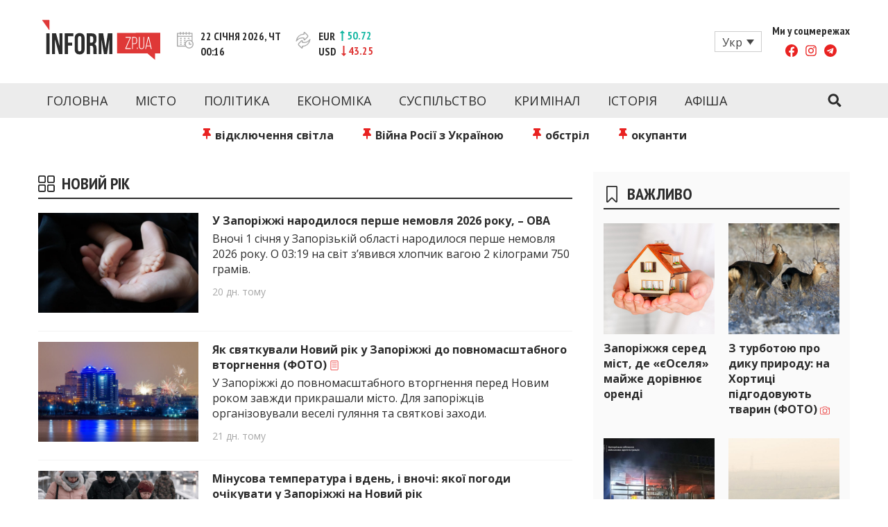

--- FILE ---
content_type: text/html; charset=UTF-8
request_url: https://www.inform.zp.ua/uk/tag/novyj-rik/
body_size: 24329
content:
<!doctype html>
<html lang="uk" class="no-js">
<head>
  <meta charset="UTF-8">
  <meta name="viewport" content="width=device-width, initial-scale=1, minimum-scale=1">
  <link rel="profile" href="https://gmpg.org/xfn/11">

          <script>document.documentElement.classList.remove( 'no-js' );</script>
  
  
  

    <link rel="icon" type="image/png" href="/wp-content/themes/inform/assets/favicons/favicon-96x96.png" sizes="96x96" />
    <link rel="icon" type="image/svg+xml" href="/wp-content/themes/inform/assets/favicons/favicon.svg" />
    <link rel="shortcut icon" href="/wp-content/themes/inform/assets/favicons/favicon.ico" />
    <link rel="apple-touch-icon" sizes="180x180" href="/wp-content/themes/inform/assets/favicons/apple-touch-icon.png" />
    <meta name="apple-mobile-web-app-title" content="Inform" />
    <link rel="manifest" href="/wp-content/themes/inform/assets/favicons/site.webmanifest" />

  <meta name='robots' content='index, follow, max-image-preview:large, max-snippet:-1, max-video-preview:-1' />
	<style>img:is([sizes="auto" i], [sizes^="auto," i]) { contain-intrinsic-size: 3000px 1500px }</style>
	<link rel="alternate" hreflang="uk" href="https://www.inform.zp.ua/uk/tag/novyj-rik/" />
<link rel="alternate" hreflang="x-default" href="https://www.inform.zp.ua/uk/tag/novyj-rik/" />

	<!-- This site is optimized with the Yoast SEO plugin v24.1 - https://yoast.com/wordpress/plugins/seo/ -->
	<title>Новий рік: новости Запорожья - inform.zp.ua</title>
	<meta name="description" content="Последние новости и события в Запорожье и Запорожской области с отметкой &quot;Новий рік&quot;. Свежие новости на inform.zp.ua." />
	<link rel="canonical" href="https://www.inform.zp.ua/uk/tag/novyj-rik/" />
	<link rel="next" href="https://www.inform.zp.ua/uk/tag/novyj-rik/page/2/" />
	<meta property="og:locale" content="uk_UA" />
	<meta property="og:type" content="article" />
	<meta property="og:title" content="Новий рік: новости Запорожья - inform.zp.ua" />
	<meta property="og:description" content="Последние новости и события в Запорожье и Запорожской области с отметкой &quot;Новий рік&quot;. Свежие новости на inform.zp.ua." />
	<meta property="og:url" content="https://www.inform.zp.ua/uk/tag/novyj-rik/" />
	<meta property="og:site_name" content="inform.zp.ua" />
	<meta property="og:image" content="https://www.inform.zp.ua/wp-content/uploads/2017/09/inform_zp_logo-e1488202863163.png" />
	<meta property="og:image:width" content="250" />
	<meta property="og:image:height" content="78" />
	<meta property="og:image:type" content="image/png" />
	<meta name="twitter:card" content="summary_large_image" />
	<script type="application/ld+json" class="yoast-schema-graph">{"@context":"https://schema.org","@graph":[{"@type":"CollectionPage","@id":"https://www.inform.zp.ua/uk/tag/novyj-rik/","url":"https://www.inform.zp.ua/uk/tag/novyj-rik/","name":"Новий рік: новости Запорожья - inform.zp.ua","isPartOf":{"@id":"https://www.inform.zp.ua/uk/#website"},"primaryImageOfPage":{"@id":"https://www.inform.zp.ua/uk/tag/novyj-rik/#primaryimage"},"image":{"@id":"https://www.inform.zp.ua/uk/tag/novyj-rik/#primaryimage"},"thumbnailUrl":"https://www.inform.zp.ua/wp-content/uploads/2025/06/newborn-2579144_1280.webp","description":"Последние новости и события в Запорожье и Запорожской области с отметкой \"Новий рік\". Свежие новости на inform.zp.ua.","breadcrumb":{"@id":"https://www.inform.zp.ua/uk/tag/novyj-rik/#breadcrumb"},"inLanguage":"uk"},{"@type":"ImageObject","inLanguage":"uk","@id":"https://www.inform.zp.ua/uk/tag/novyj-rik/#primaryimage","url":"https://www.inform.zp.ua/wp-content/uploads/2025/06/newborn-2579144_1280.webp","contentUrl":"https://www.inform.zp.ua/wp-content/uploads/2025/06/newborn-2579144_1280.webp","width":1201,"height":800,"caption":"Дитина"},{"@type":"BreadcrumbList","@id":"https://www.inform.zp.ua/uk/tag/novyj-rik/#breadcrumb","itemListElement":[{"@type":"ListItem","position":1,"name":"Головна","item":"https://www.inform.zp.ua/uk/"},{"@type":"ListItem","position":2,"name":"Новий рік"}]},{"@type":"WebSite","@id":"https://www.inform.zp.ua/uk/#website","url":"https://www.inform.zp.ua/uk/","name":"inform.zp.ua","description":"INFORM.ZP.UA - це інформаційний портал та веб-сайт новин міста Запоріжжя.       Кожен день ми розповідаємо головні та свіжі новини політики, економіки,       культури, криміналу, подій, спорту Запоріжжя та України. Фото та       відеозвіти за сьогодні. Онлайн - актуальні та останні новини Запоріжжя та       Запорізької області на день. Інформація та особи Запоріжжя. INFORM.ZP.UA       публікує статті запорізьких журналістів, розслідування та чесну аналітику.       Ми дуже цінуємо наших читачів і відбираємо та розміщуємо для них       найважливішу інформацію про події міста Запоріжжя та області.","publisher":{"@id":"https://www.inform.zp.ua/uk/#organization"},"potentialAction":[{"@type":"SearchAction","target":{"@type":"EntryPoint","urlTemplate":"https://www.inform.zp.ua/uk/?s={search_term_string}"},"query-input":{"@type":"PropertyValueSpecification","valueRequired":true,"valueName":"search_term_string"}}],"inLanguage":"uk"},{"@type":"Organization","@id":"https://www.inform.zp.ua/uk/#organization","name":"Inform","url":"https://www.inform.zp.ua/uk/","logo":{"@type":"ImageObject","inLanguage":"uk","@id":"https://www.inform.zp.ua/uk/#/schema/logo/image/","url":"https://www.inform.zp.ua/wp-content/uploads/2019/01/inform_zp_yandex_logo_180x180.png","contentUrl":"https://www.inform.zp.ua/wp-content/uploads/2019/01/inform_zp_yandex_logo_180x180.png","width":180,"height":180,"caption":"Inform"},"image":{"@id":"https://www.inform.zp.ua/uk/#/schema/logo/image/"},"sameAs":["https://www.facebook.com/informzp/","https://www.youtube.com/channel/UCNRPtloqo7vQZK6jV9gvK-Q/videos"]}]}</script>
	<!-- / Yoast SEO plugin. -->


<link rel='dns-prefetch' href='//www.inform.zp.ua' />
<link rel='dns-prefetch' href='//fonts.googleapis.com' />
<link href='https://fonts.gstatic.com' crossorigin rel='preconnect' />
<link rel="alternate" type="application/rss+xml" title="inform.zp.ua &raquo; стрічка" href="https://www.inform.zp.ua/uk/feed/" />
<link rel="alternate" type="application/rss+xml" title="inform.zp.ua &raquo; Канал коментарів" href="https://www.inform.zp.ua/uk/comments/feed/" />
<link rel="alternate" type="application/rss+xml" title="inform.zp.ua &raquo; Новий рік Канал теґу" href="https://www.inform.zp.ua/uk/tag/novyj-rik/feed/" />
<script type="text/javascript">
/* <![CDATA[ */
window._wpemojiSettings = {"baseUrl":"https:\/\/s.w.org\/images\/core\/emoji\/15.0.3\/72x72\/","ext":".png","svgUrl":"https:\/\/s.w.org\/images\/core\/emoji\/15.0.3\/svg\/","svgExt":".svg","source":{"concatemoji":"https:\/\/www.inform.zp.ua\/wp-includes\/js\/wp-emoji-release.min.js?ver=6.7.4"}};
/*! This file is auto-generated */
!function(i,n){var o,s,e;function c(e){try{var t={supportTests:e,timestamp:(new Date).valueOf()};sessionStorage.setItem(o,JSON.stringify(t))}catch(e){}}function p(e,t,n){e.clearRect(0,0,e.canvas.width,e.canvas.height),e.fillText(t,0,0);var t=new Uint32Array(e.getImageData(0,0,e.canvas.width,e.canvas.height).data),r=(e.clearRect(0,0,e.canvas.width,e.canvas.height),e.fillText(n,0,0),new Uint32Array(e.getImageData(0,0,e.canvas.width,e.canvas.height).data));return t.every(function(e,t){return e===r[t]})}function u(e,t,n){switch(t){case"flag":return n(e,"\ud83c\udff3\ufe0f\u200d\u26a7\ufe0f","\ud83c\udff3\ufe0f\u200b\u26a7\ufe0f")?!1:!n(e,"\ud83c\uddfa\ud83c\uddf3","\ud83c\uddfa\u200b\ud83c\uddf3")&&!n(e,"\ud83c\udff4\udb40\udc67\udb40\udc62\udb40\udc65\udb40\udc6e\udb40\udc67\udb40\udc7f","\ud83c\udff4\u200b\udb40\udc67\u200b\udb40\udc62\u200b\udb40\udc65\u200b\udb40\udc6e\u200b\udb40\udc67\u200b\udb40\udc7f");case"emoji":return!n(e,"\ud83d\udc26\u200d\u2b1b","\ud83d\udc26\u200b\u2b1b")}return!1}function f(e,t,n){var r="undefined"!=typeof WorkerGlobalScope&&self instanceof WorkerGlobalScope?new OffscreenCanvas(300,150):i.createElement("canvas"),a=r.getContext("2d",{willReadFrequently:!0}),o=(a.textBaseline="top",a.font="600 32px Arial",{});return e.forEach(function(e){o[e]=t(a,e,n)}),o}function t(e){var t=i.createElement("script");t.src=e,t.defer=!0,i.head.appendChild(t)}"undefined"!=typeof Promise&&(o="wpEmojiSettingsSupports",s=["flag","emoji"],n.supports={everything:!0,everythingExceptFlag:!0},e=new Promise(function(e){i.addEventListener("DOMContentLoaded",e,{once:!0})}),new Promise(function(t){var n=function(){try{var e=JSON.parse(sessionStorage.getItem(o));if("object"==typeof e&&"number"==typeof e.timestamp&&(new Date).valueOf()<e.timestamp+604800&&"object"==typeof e.supportTests)return e.supportTests}catch(e){}return null}();if(!n){if("undefined"!=typeof Worker&&"undefined"!=typeof OffscreenCanvas&&"undefined"!=typeof URL&&URL.createObjectURL&&"undefined"!=typeof Blob)try{var e="postMessage("+f.toString()+"("+[JSON.stringify(s),u.toString(),p.toString()].join(",")+"));",r=new Blob([e],{type:"text/javascript"}),a=new Worker(URL.createObjectURL(r),{name:"wpTestEmojiSupports"});return void(a.onmessage=function(e){c(n=e.data),a.terminate(),t(n)})}catch(e){}c(n=f(s,u,p))}t(n)}).then(function(e){for(var t in e)n.supports[t]=e[t],n.supports.everything=n.supports.everything&&n.supports[t],"flag"!==t&&(n.supports.everythingExceptFlag=n.supports.everythingExceptFlag&&n.supports[t]);n.supports.everythingExceptFlag=n.supports.everythingExceptFlag&&!n.supports.flag,n.DOMReady=!1,n.readyCallback=function(){n.DOMReady=!0}}).then(function(){return e}).then(function(){var e;n.supports.everything||(n.readyCallback(),(e=n.source||{}).concatemoji?t(e.concatemoji):e.wpemoji&&e.twemoji&&(t(e.twemoji),t(e.wpemoji)))}))}((window,document),window._wpemojiSettings);
/* ]]> */
</script>
<style id='wp-emoji-styles-inline-css' type='text/css'>

	img.wp-smiley, img.emoji {
		display: inline !important;
		border: none !important;
		box-shadow: none !important;
		height: 1em !important;
		width: 1em !important;
		margin: 0 0.07em !important;
		vertical-align: -0.1em !important;
		background: none !important;
		padding: 0 !important;
	}
</style>
<link rel='stylesheet' id='wp-block-library-css' href='https://www.inform.zp.ua/wp-includes/css/dist/block-library/style.min.css?ver=6.7.4' type='text/css' media='all' />
<style id='wp-block-library-theme-inline-css' type='text/css'>
.wp-block-audio :where(figcaption){color:#555;font-size:13px;text-align:center}.is-dark-theme .wp-block-audio :where(figcaption){color:#ffffffa6}.wp-block-audio{margin:0 0 1em}.wp-block-code{border:1px solid #ccc;border-radius:4px;font-family:Menlo,Consolas,monaco,monospace;padding:.8em 1em}.wp-block-embed :where(figcaption){color:#555;font-size:13px;text-align:center}.is-dark-theme .wp-block-embed :where(figcaption){color:#ffffffa6}.wp-block-embed{margin:0 0 1em}.blocks-gallery-caption{color:#555;font-size:13px;text-align:center}.is-dark-theme .blocks-gallery-caption{color:#ffffffa6}:root :where(.wp-block-image figcaption){color:#555;font-size:13px;text-align:center}.is-dark-theme :root :where(.wp-block-image figcaption){color:#ffffffa6}.wp-block-image{margin:0 0 1em}.wp-block-pullquote{border-bottom:4px solid;border-top:4px solid;color:currentColor;margin-bottom:1.75em}.wp-block-pullquote cite,.wp-block-pullquote footer,.wp-block-pullquote__citation{color:currentColor;font-size:.8125em;font-style:normal;text-transform:uppercase}.wp-block-quote{border-left:.25em solid;margin:0 0 1.75em;padding-left:1em}.wp-block-quote cite,.wp-block-quote footer{color:currentColor;font-size:.8125em;font-style:normal;position:relative}.wp-block-quote:where(.has-text-align-right){border-left:none;border-right:.25em solid;padding-left:0;padding-right:1em}.wp-block-quote:where(.has-text-align-center){border:none;padding-left:0}.wp-block-quote.is-large,.wp-block-quote.is-style-large,.wp-block-quote:where(.is-style-plain){border:none}.wp-block-search .wp-block-search__label{font-weight:700}.wp-block-search__button{border:1px solid #ccc;padding:.375em .625em}:where(.wp-block-group.has-background){padding:1.25em 2.375em}.wp-block-separator.has-css-opacity{opacity:.4}.wp-block-separator{border:none;border-bottom:2px solid;margin-left:auto;margin-right:auto}.wp-block-separator.has-alpha-channel-opacity{opacity:1}.wp-block-separator:not(.is-style-wide):not(.is-style-dots){width:100px}.wp-block-separator.has-background:not(.is-style-dots){border-bottom:none;height:1px}.wp-block-separator.has-background:not(.is-style-wide):not(.is-style-dots){height:2px}.wp-block-table{margin:0 0 1em}.wp-block-table td,.wp-block-table th{word-break:normal}.wp-block-table :where(figcaption){color:#555;font-size:13px;text-align:center}.is-dark-theme .wp-block-table :where(figcaption){color:#ffffffa6}.wp-block-video :where(figcaption){color:#555;font-size:13px;text-align:center}.is-dark-theme .wp-block-video :where(figcaption){color:#ffffffa6}.wp-block-video{margin:0 0 1em}:root :where(.wp-block-template-part.has-background){margin-bottom:0;margin-top:0;padding:1.25em 2.375em}
</style>
<style id='classic-theme-styles-inline-css' type='text/css'>
/*! This file is auto-generated */
.wp-block-button__link{color:#fff;background-color:#32373c;border-radius:9999px;box-shadow:none;text-decoration:none;padding:calc(.667em + 2px) calc(1.333em + 2px);font-size:1.125em}.wp-block-file__button{background:#32373c;color:#fff;text-decoration:none}
</style>
<style id='global-styles-inline-css' type='text/css'>
:root{--wp--preset--aspect-ratio--square: 1;--wp--preset--aspect-ratio--4-3: 4/3;--wp--preset--aspect-ratio--3-4: 3/4;--wp--preset--aspect-ratio--3-2: 3/2;--wp--preset--aspect-ratio--2-3: 2/3;--wp--preset--aspect-ratio--16-9: 16/9;--wp--preset--aspect-ratio--9-16: 9/16;--wp--preset--color--black: #000000;--wp--preset--color--cyan-bluish-gray: #abb8c3;--wp--preset--color--white: #ffffff;--wp--preset--color--pale-pink: #f78da7;--wp--preset--color--vivid-red: #cf2e2e;--wp--preset--color--luminous-vivid-orange: #ff6900;--wp--preset--color--luminous-vivid-amber: #fcb900;--wp--preset--color--light-green-cyan: #7bdcb5;--wp--preset--color--vivid-green-cyan: #00d084;--wp--preset--color--pale-cyan-blue: #8ed1fc;--wp--preset--color--vivid-cyan-blue: #0693e3;--wp--preset--color--vivid-purple: #9b51e0;--wp--preset--color--theme-primary: #e36d60;--wp--preset--color--theme-secondary: #41848f;--wp--preset--color--theme-red: #C0392B;--wp--preset--color--theme-green: #27AE60;--wp--preset--color--theme-blue: #2980B9;--wp--preset--color--theme-yellow: #F1C40F;--wp--preset--color--theme-black: #1C2833;--wp--preset--color--theme-grey: #95A5A6;--wp--preset--color--theme-white: #ECF0F1;--wp--preset--color--custom-daylight: #97c0b7;--wp--preset--color--custom-sun: #eee9d1;--wp--preset--gradient--vivid-cyan-blue-to-vivid-purple: linear-gradient(135deg,rgba(6,147,227,1) 0%,rgb(155,81,224) 100%);--wp--preset--gradient--light-green-cyan-to-vivid-green-cyan: linear-gradient(135deg,rgb(122,220,180) 0%,rgb(0,208,130) 100%);--wp--preset--gradient--luminous-vivid-amber-to-luminous-vivid-orange: linear-gradient(135deg,rgba(252,185,0,1) 0%,rgba(255,105,0,1) 100%);--wp--preset--gradient--luminous-vivid-orange-to-vivid-red: linear-gradient(135deg,rgba(255,105,0,1) 0%,rgb(207,46,46) 100%);--wp--preset--gradient--very-light-gray-to-cyan-bluish-gray: linear-gradient(135deg,rgb(238,238,238) 0%,rgb(169,184,195) 100%);--wp--preset--gradient--cool-to-warm-spectrum: linear-gradient(135deg,rgb(74,234,220) 0%,rgb(151,120,209) 20%,rgb(207,42,186) 40%,rgb(238,44,130) 60%,rgb(251,105,98) 80%,rgb(254,248,76) 100%);--wp--preset--gradient--blush-light-purple: linear-gradient(135deg,rgb(255,206,236) 0%,rgb(152,150,240) 100%);--wp--preset--gradient--blush-bordeaux: linear-gradient(135deg,rgb(254,205,165) 0%,rgb(254,45,45) 50%,rgb(107,0,62) 100%);--wp--preset--gradient--luminous-dusk: linear-gradient(135deg,rgb(255,203,112) 0%,rgb(199,81,192) 50%,rgb(65,88,208) 100%);--wp--preset--gradient--pale-ocean: linear-gradient(135deg,rgb(255,245,203) 0%,rgb(182,227,212) 50%,rgb(51,167,181) 100%);--wp--preset--gradient--electric-grass: linear-gradient(135deg,rgb(202,248,128) 0%,rgb(113,206,126) 100%);--wp--preset--gradient--midnight: linear-gradient(135deg,rgb(2,3,129) 0%,rgb(40,116,252) 100%);--wp--preset--font-size--small: 16px;--wp--preset--font-size--medium: 25px;--wp--preset--font-size--large: 31px;--wp--preset--font-size--x-large: 42px;--wp--preset--font-size--larger: 39px;--wp--preset--spacing--20: 0.44rem;--wp--preset--spacing--30: 0.67rem;--wp--preset--spacing--40: 1rem;--wp--preset--spacing--50: 1.5rem;--wp--preset--spacing--60: 2.25rem;--wp--preset--spacing--70: 3.38rem;--wp--preset--spacing--80: 5.06rem;--wp--preset--shadow--natural: 6px 6px 9px rgba(0, 0, 0, 0.2);--wp--preset--shadow--deep: 12px 12px 50px rgba(0, 0, 0, 0.4);--wp--preset--shadow--sharp: 6px 6px 0px rgba(0, 0, 0, 0.2);--wp--preset--shadow--outlined: 6px 6px 0px -3px rgba(255, 255, 255, 1), 6px 6px rgba(0, 0, 0, 1);--wp--preset--shadow--crisp: 6px 6px 0px rgba(0, 0, 0, 1);}:where(.is-layout-flex){gap: 0.5em;}:where(.is-layout-grid){gap: 0.5em;}body .is-layout-flex{display: flex;}.is-layout-flex{flex-wrap: wrap;align-items: center;}.is-layout-flex > :is(*, div){margin: 0;}body .is-layout-grid{display: grid;}.is-layout-grid > :is(*, div){margin: 0;}:where(.wp-block-columns.is-layout-flex){gap: 2em;}:where(.wp-block-columns.is-layout-grid){gap: 2em;}:where(.wp-block-post-template.is-layout-flex){gap: 1.25em;}:where(.wp-block-post-template.is-layout-grid){gap: 1.25em;}.has-black-color{color: var(--wp--preset--color--black) !important;}.has-cyan-bluish-gray-color{color: var(--wp--preset--color--cyan-bluish-gray) !important;}.has-white-color{color: var(--wp--preset--color--white) !important;}.has-pale-pink-color{color: var(--wp--preset--color--pale-pink) !important;}.has-vivid-red-color{color: var(--wp--preset--color--vivid-red) !important;}.has-luminous-vivid-orange-color{color: var(--wp--preset--color--luminous-vivid-orange) !important;}.has-luminous-vivid-amber-color{color: var(--wp--preset--color--luminous-vivid-amber) !important;}.has-light-green-cyan-color{color: var(--wp--preset--color--light-green-cyan) !important;}.has-vivid-green-cyan-color{color: var(--wp--preset--color--vivid-green-cyan) !important;}.has-pale-cyan-blue-color{color: var(--wp--preset--color--pale-cyan-blue) !important;}.has-vivid-cyan-blue-color{color: var(--wp--preset--color--vivid-cyan-blue) !important;}.has-vivid-purple-color{color: var(--wp--preset--color--vivid-purple) !important;}.has-black-background-color{background-color: var(--wp--preset--color--black) !important;}.has-cyan-bluish-gray-background-color{background-color: var(--wp--preset--color--cyan-bluish-gray) !important;}.has-white-background-color{background-color: var(--wp--preset--color--white) !important;}.has-pale-pink-background-color{background-color: var(--wp--preset--color--pale-pink) !important;}.has-vivid-red-background-color{background-color: var(--wp--preset--color--vivid-red) !important;}.has-luminous-vivid-orange-background-color{background-color: var(--wp--preset--color--luminous-vivid-orange) !important;}.has-luminous-vivid-amber-background-color{background-color: var(--wp--preset--color--luminous-vivid-amber) !important;}.has-light-green-cyan-background-color{background-color: var(--wp--preset--color--light-green-cyan) !important;}.has-vivid-green-cyan-background-color{background-color: var(--wp--preset--color--vivid-green-cyan) !important;}.has-pale-cyan-blue-background-color{background-color: var(--wp--preset--color--pale-cyan-blue) !important;}.has-vivid-cyan-blue-background-color{background-color: var(--wp--preset--color--vivid-cyan-blue) !important;}.has-vivid-purple-background-color{background-color: var(--wp--preset--color--vivid-purple) !important;}.has-black-border-color{border-color: var(--wp--preset--color--black) !important;}.has-cyan-bluish-gray-border-color{border-color: var(--wp--preset--color--cyan-bluish-gray) !important;}.has-white-border-color{border-color: var(--wp--preset--color--white) !important;}.has-pale-pink-border-color{border-color: var(--wp--preset--color--pale-pink) !important;}.has-vivid-red-border-color{border-color: var(--wp--preset--color--vivid-red) !important;}.has-luminous-vivid-orange-border-color{border-color: var(--wp--preset--color--luminous-vivid-orange) !important;}.has-luminous-vivid-amber-border-color{border-color: var(--wp--preset--color--luminous-vivid-amber) !important;}.has-light-green-cyan-border-color{border-color: var(--wp--preset--color--light-green-cyan) !important;}.has-vivid-green-cyan-border-color{border-color: var(--wp--preset--color--vivid-green-cyan) !important;}.has-pale-cyan-blue-border-color{border-color: var(--wp--preset--color--pale-cyan-blue) !important;}.has-vivid-cyan-blue-border-color{border-color: var(--wp--preset--color--vivid-cyan-blue) !important;}.has-vivid-purple-border-color{border-color: var(--wp--preset--color--vivid-purple) !important;}.has-vivid-cyan-blue-to-vivid-purple-gradient-background{background: var(--wp--preset--gradient--vivid-cyan-blue-to-vivid-purple) !important;}.has-light-green-cyan-to-vivid-green-cyan-gradient-background{background: var(--wp--preset--gradient--light-green-cyan-to-vivid-green-cyan) !important;}.has-luminous-vivid-amber-to-luminous-vivid-orange-gradient-background{background: var(--wp--preset--gradient--luminous-vivid-amber-to-luminous-vivid-orange) !important;}.has-luminous-vivid-orange-to-vivid-red-gradient-background{background: var(--wp--preset--gradient--luminous-vivid-orange-to-vivid-red) !important;}.has-very-light-gray-to-cyan-bluish-gray-gradient-background{background: var(--wp--preset--gradient--very-light-gray-to-cyan-bluish-gray) !important;}.has-cool-to-warm-spectrum-gradient-background{background: var(--wp--preset--gradient--cool-to-warm-spectrum) !important;}.has-blush-light-purple-gradient-background{background: var(--wp--preset--gradient--blush-light-purple) !important;}.has-blush-bordeaux-gradient-background{background: var(--wp--preset--gradient--blush-bordeaux) !important;}.has-luminous-dusk-gradient-background{background: var(--wp--preset--gradient--luminous-dusk) !important;}.has-pale-ocean-gradient-background{background: var(--wp--preset--gradient--pale-ocean) !important;}.has-electric-grass-gradient-background{background: var(--wp--preset--gradient--electric-grass) !important;}.has-midnight-gradient-background{background: var(--wp--preset--gradient--midnight) !important;}.has-small-font-size{font-size: var(--wp--preset--font-size--small) !important;}.has-medium-font-size{font-size: var(--wp--preset--font-size--medium) !important;}.has-large-font-size{font-size: var(--wp--preset--font-size--large) !important;}.has-x-large-font-size{font-size: var(--wp--preset--font-size--x-large) !important;}
:where(.wp-block-post-template.is-layout-flex){gap: 1.25em;}:where(.wp-block-post-template.is-layout-grid){gap: 1.25em;}
:where(.wp-block-columns.is-layout-flex){gap: 2em;}:where(.wp-block-columns.is-layout-grid){gap: 2em;}
:root :where(.wp-block-pullquote){font-size: 1.5em;line-height: 1.6;}
</style>
<link rel='stylesheet' id='wpml-blocks-css' href='https://www.inform.zp.ua/wp-content/plugins/sitepress-multilingual-cms/dist/css/blocks/styles.css?ver=4.6.13' type='text/css' media='all' />
<link rel='stylesheet' id='wpml-legacy-dropdown-click-0-css' href='https://www.inform.zp.ua/wp-content/plugins/sitepress-multilingual-cms/templates/language-switchers/legacy-dropdown-click/style.min.css?ver=1' type='text/css' media='all' />
<link rel='stylesheet' id='wpml-legacy-post-translations-0-css' href='https://www.inform.zp.ua/wp-content/plugins/sitepress-multilingual-cms/templates/language-switchers/legacy-post-translations/style.min.css?ver=1' type='text/css' media='all' />
<link crossorigin="anonymous" rel='stylesheet' id='inform-fonts-css' href='https://fonts.googleapis.com/css?family=Open%20Sans:400,700,400i|PT%20Sans%20Narrow:400,700&#038;display=swap' type='text/css' media='all' />
<link rel='stylesheet' id='inform-global-css' href='https://www.inform.zp.ua/wp-content/themes/inform/assets/css/global.min.css?ver=1.1.58' type='text/css' media='all' />
<link rel='stylesheet' id='custom-style-css' href='https://www.inform.zp.ua/wp-content/themes/inform/assets/css/custom.css?ver=1.0' type='text/css' media='all' />
<script type="text/javascript" id="wpml-cookie-js-extra">
/* <![CDATA[ */
var wpml_cookies = {"wp-wpml_current_language":{"value":"uk","expires":1,"path":"\/"}};
var wpml_cookies = {"wp-wpml_current_language":{"value":"uk","expires":1,"path":"\/"}};
/* ]]> */
</script>
<script type="text/javascript" src="https://www.inform.zp.ua/wp-content/plugins/sitepress-multilingual-cms/res/js/cookies/language-cookie.js?ver=4.6.13" id="wpml-cookie-js" defer="defer" data-wp-strategy="defer"></script>
<script type="text/javascript" id="breeze-prefetch-js-extra">
/* <![CDATA[ */
var breeze_prefetch = {"local_url":"https:\/\/www.inform.zp.ua\/uk\/","ignore_remote_prefetch":"1","ignore_list":["wp-admin","wp-login.php"]};
/* ]]> */
</script>
<script type="text/javascript" src="https://www.inform.zp.ua/wp-content/plugins/breeze/assets/js/js-front-end/breeze-prefetch-links.min.js?ver=2.2.0" id="breeze-prefetch-js"></script>
<script type="text/javascript" src="https://www.inform.zp.ua/wp-content/plugins/sitepress-multilingual-cms/templates/language-switchers/legacy-dropdown-click/script.min.js?ver=1" id="wpml-legacy-dropdown-click-0-js"></script>
<link rel="https://api.w.org/" href="https://www.inform.zp.ua/uk/wp-json/" /><link rel="alternate" title="JSON" type="application/json" href="https://www.inform.zp.ua/uk/wp-json/wp/v2/tags/22033" /><link rel="EditURI" type="application/rsd+xml" title="RSD" href="https://www.inform.zp.ua/xmlrpc.php?rsd" />
<meta name="generator" content="WordPress 6.7.4" />
<meta name="generator" content="WPML ver:4.6.13 stt:45,54;" />
<link rel="preload" id="inform-content-preload" href="https://www.inform.zp.ua/wp-content/themes/inform/assets/css/content.min.css?ver=1.1.58" as="style">
<link rel="preload" id="inform-sidebar-preload" href="https://www.inform.zp.ua/wp-content/themes/inform/assets/css/sidebar.min.css?ver=1.1.58" as="style">
<link rel="preload" id="inform-widgets-preload" href="https://www.inform.zp.ua/wp-content/themes/inform/assets/css/widgets.min.css?ver=1.1.58" as="style">
<style type="text/css">.site-title, .site-description { position: absolute; clip: rect(1px, 1px, 1px, 1px); }</style><!-- There is no amphtml version available for this URL. --><noscript><style id="rocket-lazyload-nojs-css">.rll-youtube-player, [data-lazy-src]{display:none !important;}</style></noscript></head>

<body class="archive tag tag-novyj-rik tag-22033 wp-embed-responsive hfeed has-sidebar">
<div id="page" class="site">
  <a class="skip-link screen-reader-text" href="#primary">Перейти до контенту</a>
  <input class="site-search-trigger is-system" type="checkbox" id="site-search-trigger">
  <header id="masthead" class="site-header">
    <div class="site-header-content">
      <div class="site-header-content-inner">
        
<div class="site-branding">
  <a href="https://www.inform.zp.ua/uk/" class="site-logo-link" rel="home" title="inform.zp.ua">
    <svg aria-hidden="true" class="site-logo" width="171" height="59" viewBox="0 0 171 59" fill="none" xmlns="http://www.w3.org/2000/svg">
      <path d="M135.984 27.2428C136.354 27.8007 136.536 28.5523 136.536 29.486V31.506C136.536 32.5571 136.313 33.3205 135.861 33.7844C135.409 34.2542 134.68 34.4891 133.676 34.4891H131.533V26.4031H133.976C134.945 26.4031 135.614 26.6849 135.984 27.2428ZM151.487 37.8245H156.519L153.976 26.6497L151.487 37.8245ZM171 19.1392V48.9993H163.431V58.2538L152.497 48.9993H108.755V19.562L171 19.1392ZM128.55 25.3696H121.004V26.4031H127.37L120.687 41.5944V42.6279H128.456V41.5944H121.873L128.556 26.4266V25.3696H128.55ZM136.712 34.5184C137.352 33.8431 137.675 32.8155 137.675 31.4355V29.5623C137.675 28.2939 137.393 27.278 136.824 26.5146C136.254 25.7513 135.309 25.3696 133.976 25.3696H130.4V42.6338H131.533V35.5285H133.676C135.056 35.5285 136.066 35.1938 136.712 34.5184ZM138.562 40.4611H137.452V42.6338H138.562V40.4611ZM147.711 25.3696H146.648V38.4646C146.648 38.9226 146.601 39.3571 146.513 39.7623C146.425 40.1675 146.272 40.514 146.067 40.8134C145.861 41.107 145.591 41.3419 145.262 41.5064C144.933 41.6708 144.528 41.753 144.052 41.753C143.577 41.753 143.172 41.6708 142.843 41.5064C142.514 41.3419 142.25 41.1129 142.038 40.8134C141.833 40.5198 141.686 40.1675 141.592 39.7623C141.504 39.3571 141.457 38.9285 141.457 38.4646V25.3696H140.324V38.4176C140.324 39.04 140.394 39.6155 140.535 40.144C140.676 40.6725 140.893 41.1305 141.187 41.524C141.48 41.9174 141.862 42.2286 142.332 42.4518C142.802 42.6749 143.365 42.7865 144.023 42.7865C144.681 42.7865 145.245 42.6749 145.714 42.4518C146.184 42.2286 146.566 41.9233 146.859 41.524C147.153 41.1305 147.37 40.6666 147.499 40.144C147.629 39.6155 147.699 39.04 147.699 38.4176V25.3696H147.711ZM158.686 42.6338L154.84 25.3461H153.19L149.414 42.6338H150.447L151.311 38.811H156.689L157.553 42.6338H158.686Z" fill="#DF3837"/>
      <path d="M6.82532 20.0846H11.5407V50.0915H6.82532V20.0846ZM19.1687 28.3586V50.0915H14.9231V20.0846H20.8364L25.6809 38.0477V20.0846H29.8795V50.0915H25.035L19.1687 28.3586ZM37.989 33.4145H44.0785V37.7012H37.989V50.0915H33.2737V20.0846H45.7462V24.3713H37.989V33.4145ZM47.6312 27.284C47.6312 24.8529 48.2419 22.9914 49.475 21.6878C50.7023 20.39 52.4757 19.7382 54.7894 19.7382C57.103 19.7382 58.8764 20.39 60.1037 21.6878C61.331 22.9855 61.9476 24.8529 61.9476 27.284V42.8864C61.9476 45.3175 61.331 47.1789 60.1037 48.4826C58.8764 49.7803 57.103 50.4321 54.7894 50.4321C52.4757 50.4321 50.7023 49.7803 49.475 48.4826C48.2478 47.1848 47.6312 45.3175 47.6312 42.8864V27.284ZM52.3465 43.1917C52.3465 44.2781 52.5697 45.0415 53.0101 45.4877C53.4505 45.934 54.0436 46.1513 54.7894 46.1513C55.5293 46.1513 56.1224 45.9282 56.5686 45.4877C57.0091 45.0473 57.2322 44.2839 57.2322 43.1917V26.9845C57.2322 25.8981 57.0091 25.1347 56.5686 24.6943C56.1282 24.2539 55.5351 24.0308 54.7894 24.0308C54.0436 24.0308 53.4505 24.2539 53.0101 24.6943C52.5697 25.1347 52.3465 25.904 52.3465 26.9845V43.1917ZM74.8488 50.0915C74.7901 49.8919 74.7372 49.704 74.6785 49.5337C74.6198 49.3634 74.5728 49.1461 74.5258 48.8936C74.4847 48.6352 74.4553 48.3064 74.4377 47.9071C74.4201 47.5078 74.4142 47.0086 74.4142 46.4097V41.6943C74.4142 40.2967 74.1735 39.3102 73.6861 38.7347C73.1987 38.1651 72.4118 37.8774 71.3313 37.8774H69.7047V50.0915H64.9894V20.0846H72.1065C74.5669 20.0846 76.3403 20.6543 77.4443 21.7993C78.5424 22.9444 79.0944 24.6708 79.0944 26.9845V29.3451C79.0944 32.4339 78.0667 34.4598 76.0056 35.4346C77.2035 35.9219 78.0256 36.7147 78.4719 37.8128C78.9123 38.9109 79.1355 40.2498 79.1355 41.8235V46.4508C79.1355 47.1966 79.1648 47.8425 79.2236 48.4004C79.2823 48.9582 79.4232 49.5219 79.6522 50.0915H74.8488ZM69.7047 24.3713V33.5848H71.5486C72.4353 33.5848 73.1282 33.3558 73.6274 32.8978C74.1265 32.4397 74.379 31.6118 74.379 30.4138V27.4542C74.379 26.3679 74.1852 25.581 73.7977 25.0995C73.4101 24.6121 72.8053 24.3713 71.9773 24.3713H69.7047ZM92.2129 41.389L95.4308 20.0846H101.99V50.0915H97.5331V28.57L94.2681 50.0915H89.8111L86.2937 28.8753V50.0915H82.1773V20.0846H88.7365L92.2129 41.389Z" fill="#2C2C2C"/>
      <path d="M10.9827 15.0933L1 1H10.9827V15.0933Z" fill="#DF3837" stroke="#DF3837" stroke-width="0.550831" stroke-miterlimit="10"/>
    </svg>
  </a>

      <p class="site-title"><a href="https://www.inform.zp.ua/uk/" rel="home">inform.zp.ua</a></p>
    
      <p class="site-description">
      INFORM.ZP.UA &#8211; це інформаційний портал та веб-сайт новин міста Запоріжжя.       Кожен день ми розповідаємо головні та свіжі новини політики, економіки,       культури, криміналу, подій, спорту Запоріжжя та України. Фото та       відеозвіти за сьогодні. Онлайн &#8211; актуальні та останні новини Запоріжжя та       Запорізької області на день. Інформація та особи Запоріжжя. INFORM.ZP.UA       публікує статті запорізьких журналістів, розслідування та чесну аналітику.       Ми дуже цінуємо наших читачів і відбираємо та розміщуємо для них       найважливішу інформацію про події міста Запоріжжя та області.    </p>
    </div><!-- .site-branding -->
        <div class="site-header-column site-header-stats">
                      <div class="site-datetime">
  <div class="site-datetime-icon"><svg aria-hidden="true" focusable="false" width="24" height="24" class="svg-icon" viewBox="0 0 24 24"><path fill="currentColor" d="M22.594 13.7V2.155a.703.703 0 00-.703-.703h-3.563v-.75a.703.703 0 10-1.406 0v.75h-2.813v-.75a.703.703 0 10-1.406 0v.75H9.891v-.75a.703.703 0 10-1.407 0v.75H5.672v-.75a.703.703 0 10-1.406 0v.75H.703A.703.703 0 000 2.156v18.328c0 .389.315.703.703.703h11.71A6.328 6.328 0 0017.672 24 6.335 6.335 0 0024 17.672a6.299 6.299 0 00-1.406-3.973zM4.266 2.86v.703a.703.703 0 101.406 0v-.704h2.812v.704a.703.703 0 101.407 0v-.704h2.812v.704a.703.703 0 101.406 0v-.704h2.813v.704a.703.703 0 101.406 0v-.704h2.86v2.813H1.405V2.859h2.86zm-2.86 16.92V7.078h19.782v5.335a6.293 6.293 0 00-3.516-1.07 6.328 6.328 0 00-5.31 2.889.698.698 0 00-.315-.076H10.64a.703.703 0 000 1.406h1.065a6.277 6.277 0 00-.323 1.407h-.742a.703.703 0 100 1.406h.742c.054.487.164.958.323 1.406h-10.3zm16.266 2.813a4.927 4.927 0 01-4.922-4.922 4.927 4.927 0 014.922-4.922 4.927 4.927 0 014.922 4.922 4.927 4.927 0 01-4.922 4.922z"/><path fill="currentColor" d="M20.484 16.969h-2.109v-2.11a.703.703 0 10-1.406 0v2.813c0 .388.314.703.703.703h2.812a.703.703 0 000-1.406zM6.375 8.531H4.969a.703.703 0 100 1.406h1.406a.703.703 0 100-1.406zm0 2.813H4.969a.703.703 0 100 1.406h1.406a.703.703 0 100-1.406zm0 2.812H4.969a.703.703 0 100 1.406h1.406a.703.703 0 100-1.406zm4.265-4.218h1.407a.703.703 0 100-1.407H10.64a.703.703 0 100 1.406zm0 2.812h1.407a.703.703 0 000-1.406H10.64a.703.703 0 100 1.406zm-4.265 4.219H4.969a.703.703 0 100 1.406h1.406a.703.703 0 100-1.406zm9.891-7.031h1.406a.703.703 0 100-1.407h-1.406a.703.703 0 100 1.406z"/></svg></div>
  <div class="site-datetime-content">
    <div class="site-date">22 січня 2026, Чт</div>
    <div class="site-time">00:16</div>
  </div>
</div><!-- .site-date -->
                                <div class="site-exchange">
  <div class="site-exchange-icon"><svg aria-hidden="true" focusable="false" width="24" height="24" class="svg-icon" viewBox="0 0 24 24"><g fill="currentColor" clip-path="url(#a)"><path d="M12.54 9.54v1.2c0 .39.08.71.23.96.21.35.55.55.94.55.38 0 .76-.19 1.12-.55l3.99-3.99c.87-.88.87-2.3 0-3.17L14.83.55C14.47.19 14.1 0 13.71 0c-.58 0-1.17.46-1.17 1.5v1.1A11.84 11.84 0 0 0 1.51 12.95a.7.7 0 0 0 1.26.5 9.97 9.97 0 0 1 9.77-3.92Zm-9 1.06a10.44 10.44 0 0 1 9.7-6.62.7.7 0 0 0 .71-.7V1.66l3.88 3.87c.32.33.32.86 0 1.19l-3.88 3.87V8.97a.7.7 0 0 0-.54-.69 11.4 11.4 0 0 0-9.87 2.32Z" /><path fill="currentColor" d="M22.04 10.3a.7.7 0 0 0-.82.24 9.97 9.97 0 0 1-9.78 3.92v-1.2c0-1.04-.58-1.5-1.16-1.5-.38 0-.76.18-1.13.54L5.17 16.3c-.88.88-.88 2.3 0 3.17l3.98 3.99c.37.36.75.55 1.13.55.58 0 1.16-.46 1.16-1.5v-1.1a11.84 11.84 0 0 0 11.04-10.36.7.7 0 0 0-.44-.74Zm-11.3 9.72a.7.7 0 0 0-.7.7v1.62l-3.88-3.87a.84.84 0 0 1 0-1.19l3.88-3.87v1.62c0 .33.22.61.54.69a11.4 11.4 0 0 0 9.87-2.32 10.44 10.44 0 0 1-9.7 6.62Z" /></g><defs><clipPath id="a"><path fill="#fff" d="M0 0h24v24H0z" /></clipPath></defs></svg></div>
  <div class="site-exchange-content">
          <div class="site-exchange-rate">
        <span class="exchange-rate-name">EUR</span>
        <span class="exchange-rate-value exchange-direction-up">
                        <svg aria-hidden="true" focusable="false" width="7" height="15" class="30" viewBox="0 0 6.9 15.4"><path fill="currentColor" d="M6.8 3.8c0 .1-.1.2-.2.2h-2v11.1c0 .1 0 .2-.1.2-.1.1-.1.1-.2.1H2.6c-.1 0-.2 0-.2-.1-.1-.1-.1-.1-.1-.2V4h-2c-.1 0-.2-.1-.3-.2v-.3L3.1.1c.2-.1.2-.1.3-.1.1 0 .2 0 .2.1l3.2 3.4c.1.1.1.2 0 .3z"/></svg>                    50.72        </span>
      </div>
          <div class="site-exchange-rate">
        <span class="exchange-rate-name">USD</span>
        <span class="exchange-rate-value exchange-direction-down">
                        <svg aria-hidden="true" focusable="false" width="7" height="15" class="30" viewBox="0 0 6.9 15.4"><path fill="currentColor" d="M0 11.6c.1-.1.1-.2.3-.2h2V.3c0-.1 0-.2.1-.2 0-.1.1-.1.2-.1h1.7c.1 0 .2 0 .2.1.1.1.1.1.1.2v11.1h2c.1 0 .2.1.3.2v.3l-3.1 3.4c-.1.1-.1.1-.2.1s-.2 0-.2-.1L.2 11.9c-.2-.1-.2-.2-.2-.3z"/></svg>                    43.25        </span>
      </div>
      </div>
</div><!-- .site-date -->

                            </div>
        <div class="site-header-banner">
                      <img class="site-header-banner-img" src="" alt="" width="" height="" loading="lazy">
                  </div>
        <div class="site-header-column site-header-links">
          <style>
                 .site-header-links .wpml-ls-legacy-dropdown-click{
                    width: 68px !important;
                    margin-right: 15px;
                }
            </style>
                          <div class="wpml-ls-statics-shortcode_actions wpml-ls wpml-ls-touch-device wpml-ls-legacy-dropdown-click js-wpml-ls-legacy-dropdown-click">
                    <ul>
                        <li class="wpml-ls-slot-shortcode_actions wpml-ls-item wpml-ls-item-uk wpml-ls-current-language wpml-ls-last-item wpml-ls-item-legacy-dropdown-click">
                            <a href="#" class="js-wpml-ls-item-toggle wpml-ls-item-toggle">
                                <span class="wpml-ls-native">Укр</span>
                            </a>
                            <ul class="js-wpml-ls-sub-menu wpml-ls-sub-menu">
                                                                    <li class="wpml-ls-slot-shortcode_actions wpml-ls-item wpml-ls-item-ru">
                                        <a href="https://www.inform.zp.ua/ru/" class="wpml-ls-link">
                                            <span class="wpml-ls-display">Рус</span>
                                        </a>
                                    </li>
                                                            </ul>
                        </li>
                    </ul>
                </div>
                      <div class="social-links">
  <span class="social-links-title">Ми у соцмережах</span>
  <div class="social-links-list">
    <a class="social-link" href="https://www.facebook.com/informzp/" title="Слідкуйте за нами на Facebook" target="_blank"><svg aria-hidden="true" focusable="false" width="18" height="18" class="svg-icon" viewBox="0 0 24 24"><path fill="currentColor" d="M24 12.1C24 5.4 18.6 0 12 0S0 5.4 0 12.1c0 6 4.4 11.1 10.1 11.9v-8.4h-3v-3.5h3V9.4c0-3 1.8-4.7 4.5-4.7 1.4 0 2.7.3 2.7.3v3h-1.5c-1.5 0-2 .9-2 1.9v2.2h3.3l-.5 3.5h-2.8V24c5.8-.9 10.2-5.9 10.2-11.9z"/></svg></a><a class="social-link" href="https://www.instagram.com/inform.zp/" title="Следуйте за нами в Instagram" target="_blank"><svg aria-hidden="true" focusable="false" width="18" height="18" class="svg-icon" viewBox="0 0 24 24"><path fill="currentColor" d="M12 6.6C9 6.6 6.6 9 6.6 12c0 3 2.4 5.4 5.4 5.4 3 0 5.4-2.4 5.4-5.4 0-3-2.4-5.4-5.4-5.4zm0 8.9c-1.9 0-3.5-1.5-3.5-3.5 0-1.9 1.5-3.5 3.5-3.5 1.9 0 3.5 1.5 3.5 3.5 0 1.9-1.6 3.5-3.5 3.5zm10.4-7.8c-.1-1.7-.4-3.2-1.7-4.4C19.5 2 18 1.7 16.3 1.6c-1.7-.1-6.9-.1-8.7 0-1.6.1-3.1.4-4.3 1.7C2 4.5 1.7 6 1.6 7.7c-.1 1.7-.1 6.9 0 8.7.1 1.6.4 3.1 1.7 4.3C4.5 22 6 22.3 7.7 22.4c1.7.1 6.9.1 8.7 0 1.7-.1 3.2-.5 4.4-1.7 1.2-1.3 1.6-2.7 1.7-4.4 0-1.7 0-6.9-.1-8.6zm-2.2 10.5c-.3.9-1.1 1.6-2 2-1.4.6-4.7.4-6.2.4s-4.8.1-6.2-.4c-.9-.4-1.6-1.1-2-2-.6-1.4-.4-4.6-.4-6.2 0-1.5-.1-4.8.4-6.2.4-.9 1.1-1.6 2-2 1.4-.6 4.6-.4 6.2-.4 1.5 0 4.8-.1 6.2.4.9.3 1.6 1.1 2 2 .6 1.4.4 4.7.4 6.2s.1 4.8-.4 6.2zM18.9 6.4c0 .7-.6 1.3-1.3 1.3-.7 0-1.3-.6-1.3-1.3s.6-1.3 1.3-1.3c.7 0 1.3.6 1.3 1.3z"/></svg></a><a class="social-link" href="https://t.me/informzp1" title="Приєднуйтесь до нас у Telegram" target="_blank"><svg aria-hidden="true" focusable="false" width="18" height="18" class="svg-icon" viewBox="0 0 24 24"><path fill="currentColor" d="M12 0A12 12 0 0 0 0 12a12 12 0 0 0 12 12 12 12 0 0 0 12-12A12 12 0 0 0 12 0zm5.9 8.2L16 17.5c-.1.7-.5.8-1.1.5l-3-2.2-1.5 1.4c-.1.1-.3.3-.6.3l.2-3 5.6-5c.2-.2 0-.3-.4-.1l-6.9 4.4-3-.9c-.6-.2-.6-.7.1-1L17 7.3c.6-.2 1 .2.9.9z"/></svg></a>  </div>
</div>
        </div>
        <div class="site-header-menu-toggle">
          <button class="hamburger" type="button" aria-label="Відкрити меню" data-main-menu-toggle>
            <span></span>
          </button>
        </div>
        <div class="site-header-search-toggle">
          <label for="site-search-trigger" class="search-toggle" aria-label="" tabindex="0">
            <svg aria-hidden="true" focusable="false" width="24" height="24" class="search-toggle-icon-open" viewBox="0 0 18 19"><path fill="currentColor" d="m17.75 15.82-3.51-3.51a1 1 0 0 0-.6-.25h-.56A7.33 7.33 0 0 0 7.3.25a7.3 7.3 0 1 0 4.5 13.08v.6c0 .2.07.42.25.6L15.54 18c.35.36.88.36 1.2 0l.98-.98a.84.84 0 0 0 .03-1.2ZM7.31 12.06a4.5 4.5 0 1 1 4.5-4.5 4.5 4.5 0 0 1-4.5 4.5Z"/></svg>            <svg aria-hidden="true" focusable="false" width="24" height="24" class="search-toggle-icon-close" viewBox="0 0 512 512"><path fill="currentColor" d="M388.2 61.2 256.6 192.8 124.7 60.9a25 25 0 0 0-35.4 0l-28 28a25 25 0 0 0 0 35.4l131.9 131.9L61.5 387.9a25 25 0 0 0 0 35.4l28 28a25 25 0 0 0 35.4 0l131.7-131.7L388 451a25 25 0 0 0 35.4 0l28-28a25 25 0 0 0 0-35.4L320 256.2l131.6-131.6a25 25 0 0 0 0-35.4l-28-28a25 25 0 0 0-35.4 0z"/></svg>          </label>
        </div>
      </div>
      <form role="search" method="get" class="search-form" action="https://www.inform.zp.ua/uk/">
				<label>
					<span class="screen-reader-text">Пошук:</span>
					<input type="search" class="search-field" placeholder="Пошук &hellip;" value="" name="s" />
				</label>
				<input type="submit" class="search-submit" value="Шукати" />
			</form>    </div>
    <button class="main-navigation-backdrop" type="button" aria-label="Сховати меню" data-main-menu-toggle></button>
<div class="main-navigation nav--toggle-sub nav--toggle-small" data-main-menu-container>
  <nav id="site-navigation" class="primary-menu-container" aria-label="Головне меню">
    <div class="site-menu" data-horizontal-menu>
      <ul id="primary-menu" class="menu"><li id="menu-item-214003" class="menu-item menu-item-type-custom menu-item-object-custom menu-item-214003"><a href="/">Головна</a></li>
<li id="menu-item-156683" class="menu-item menu-item-type-custom menu-item-object-custom menu-item-has-children menu-item-156683"><a href="#">Місто</a>
<ul class="sub-menu">
	<li id="menu-item-156684" class="menu-item menu-item-type-taxonomy menu-item-object-post_tag menu-item-156684"><a href="https://www.inform.zp.ua/uk/tag/zaporozhe/">Запоріжжя</a></li>
	<li id="menu-item-156685" class="menu-item menu-item-type-taxonomy menu-item-object-post_tag menu-item-156685"><a href="https://www.inform.zp.ua/uk/tag/melitopol/">Мелітополь</a></li>
	<li id="menu-item-156686" class="menu-item menu-item-type-taxonomy menu-item-object-post_tag menu-item-156686"><a href="https://www.inform.zp.ua/uk/tag/berdyansk/">Бердянськ</a></li>
	<li id="menu-item-156701" class="menu-item menu-item-type-taxonomy menu-item-object-post_tag menu-item-156701"><a href="https://www.inform.zp.ua/uk/tag/energodar/">Енергодар</a></li>
	<li id="menu-item-156702" class="menu-item menu-item-type-taxonomy menu-item-object-post_tag menu-item-156702"><a href="https://www.inform.zp.ua/uk/tag/kirilivka/">Кирилівка</a></li>
	<li id="menu-item-181367" class="menu-item menu-item-type-custom menu-item-object-custom menu-item-181367"><a href="https://www.inform.zp.ua/uk/tag/tokmak-uk/">Токмак</a></li>
</ul>
</li>
<li id="menu-item-156687" class="menu-item menu-item-type-taxonomy menu-item-object-category menu-item-156687"><a href="https://www.inform.zp.ua/uk/category/politics/">Політика</a></li>
<li id="menu-item-156710" class="menu-item menu-item-type-taxonomy menu-item-object-category menu-item-has-children menu-item-156710"><a href="https://www.inform.zp.ua/uk/category/ekonomika/">Економіка</a>
<ul class="sub-menu">
	<li id="menu-item-156688" class="menu-item menu-item-type-taxonomy menu-item-object-category menu-item-156688"><a href="https://www.inform.zp.ua/uk/category/ekonomika/business/">Бізнес</a></li>
	<li id="menu-item-156689" class="menu-item menu-item-type-taxonomy menu-item-object-category menu-item-156689"><a href="https://www.inform.zp.ua/uk/category/ekonomika/technology/">Технології</a></li>
</ul>
</li>
<li id="menu-item-156690" class="menu-item menu-item-type-taxonomy menu-item-object-category menu-item-has-children menu-item-156690"><a href="https://www.inform.zp.ua/uk/category/suspilstvo/">Суспільство</a>
<ul class="sub-menu">
	<li id="menu-item-156703" class="menu-item menu-item-type-taxonomy menu-item-object-category menu-item-156703"><a href="https://www.inform.zp.ua/uk/category/suspilstvo/hcs/">ЖКГ</a></li>
	<li id="menu-item-156711" class="menu-item menu-item-type-taxonomy menu-item-object-category menu-item-156711"><a href="https://www.inform.zp.ua/uk/category/suspilstvo/transport/">Транспорт</a></li>
	<li id="menu-item-156712" class="menu-item menu-item-type-taxonomy menu-item-object-category menu-item-156712"><a href="https://www.inform.zp.ua/uk/category/suspilstvo/roads/">Дороги</a></li>
	<li id="menu-item-156713" class="menu-item menu-item-type-taxonomy menu-item-object-category menu-item-156713"><a href="https://www.inform.zp.ua/uk/category/suspilstvo/education/">Освіта</a></li>
	<li id="menu-item-156714" class="menu-item menu-item-type-taxonomy menu-item-object-category menu-item-156714"><a href="https://www.inform.zp.ua/uk/category/suspilstvo/health/">Здоров&#8217;я</a></li>
	<li id="menu-item-156715" class="menu-item menu-item-type-taxonomy menu-item-object-category menu-item-156715"><a href="https://www.inform.zp.ua/uk/category/suspilstvo/religion/">Релігія</a></li>
	<li id="menu-item-156716" class="menu-item menu-item-type-taxonomy menu-item-object-category menu-item-156716"><a href="https://www.inform.zp.ua/uk/category/suspilstvo/food/">Їжа</a></li>
	<li id="menu-item-156717" class="menu-item menu-item-type-taxonomy menu-item-object-category menu-item-156717"><a href="https://www.inform.zp.ua/uk/category/suspilstvo/relax/">Де відпочити</a></li>
	<li id="menu-item-156718" class="menu-item menu-item-type-taxonomy menu-item-object-category menu-item-156718"><a href="https://www.inform.zp.ua/uk/category/events/ekologiya/">Екологія</a></li>
	<li id="menu-item-156720" class="menu-item menu-item-type-taxonomy menu-item-object-category menu-item-156720"><a href="https://www.inform.zp.ua/uk/category/events/culture/">Культура</a></li>
	<li id="menu-item-156721" class="menu-item menu-item-type-taxonomy menu-item-object-category menu-item-156721"><a href="https://www.inform.zp.ua/uk/category/events/sport/">Спорт</a></li>
	<li id="menu-item-156723" class="menu-item menu-item-type-taxonomy menu-item-object-category menu-item-156723"><a href="https://www.inform.zp.ua/uk/category/blog/">Блоги</a></li>
</ul>
</li>
<li id="menu-item-156727" class="menu-item menu-item-type-taxonomy menu-item-object-category menu-item-has-children menu-item-156727"><a href="https://www.inform.zp.ua/uk/category/criminality/">Кримінал</a>
<ul class="sub-menu">
	<li id="menu-item-156728" class="menu-item menu-item-type-taxonomy menu-item-object-category menu-item-156728"><a href="https://www.inform.zp.ua/uk/category/events/korruptsiya/">Корупція</a></li>
	<li id="menu-item-156730" class="menu-item menu-item-type-taxonomy menu-item-object-category menu-item-156730"><a href="https://www.inform.zp.ua/uk/category/criminality/dtp/">ДТП</a></li>
	<li id="menu-item-156729" class="menu-item menu-item-type-taxonomy menu-item-object-category menu-item-156729"><a href="https://www.inform.zp.ua/uk/category/criminality/ubijstva/">Вбивство</a></li>
	<li id="menu-item-156731" class="menu-item menu-item-type-taxonomy menu-item-object-category menu-item-156731"><a href="https://www.inform.zp.ua/uk/category/criminality/strelba/">Перестрілки</a></li>
	<li id="menu-item-156732" class="menu-item menu-item-type-taxonomy menu-item-object-category menu-item-156732"><a href="https://www.inform.zp.ua/uk/category/criminality/ogrableniya/">Пограбування</a></li>
</ul>
</li>
<li id="menu-item-156733" class="menu-item menu-item-type-taxonomy menu-item-object-category menu-item-has-children menu-item-156733"><a href="https://www.inform.zp.ua/uk/category/istoriya/">Історія</a>
<ul class="sub-menu">
	<li id="menu-item-156734" class="menu-item menu-item-type-taxonomy menu-item-object-category menu-item-156734"><a href="https://www.inform.zp.ua/uk/category/istoriya/zaporozhskaya-sech/">Запорізька Січ</a></li>
	<li id="menu-item-156737" class="menu-item menu-item-type-taxonomy menu-item-object-category menu-item-156737"><a href="https://www.inform.zp.ua/uk/category/istoriya/o-hortitsa/">О. Хортиця</a></li>
	<li id="menu-item-156735" class="menu-item menu-item-type-taxonomy menu-item-object-category menu-item-156735"><a href="https://www.inform.zp.ua/uk/category/istoriya/zaporozhskij-dub/">Запорізькій Дуб</a></li>
	<li id="menu-item-156736" class="menu-item menu-item-type-taxonomy menu-item-object-category menu-item-156736"><a href="https://www.inform.zp.ua/uk/category/istoriya/kamennaya-mogila/">Кам&#8217;яна могила</a></li>
</ul>
</li>
<li id="menu-item-156738" class="menu-item menu-item-type-taxonomy menu-item-object-category menu-item-156738"><a href="https://www.inform.zp.ua/uk/category/affiche/">Афіша</a></li>
</ul>    </div>
    <label for="site-search-trigger" class="search-toggle" aria-label="Відкрити пошук" tabindex="0">
      <svg aria-hidden="true" focusable="false" width="20" height="20" class="search-toggle-icon-open" viewBox="0 0 18 19"><path fill="currentColor" d="m17.75 15.82-3.51-3.51a1 1 0 0 0-.6-.25h-.56A7.33 7.33 0 0 0 7.3.25a7.3 7.3 0 1 0 4.5 13.08v.6c0 .2.07.42.25.6L15.54 18c.35.36.88.36 1.2 0l.98-.98a.84.84 0 0 0 .03-1.2ZM7.31 12.06a4.5 4.5 0 1 1 4.5-4.5 4.5 4.5 0 0 1-4.5 4.5Z"/></svg>      <svg aria-hidden="true" focusable="false" width="20" height="20" class="search-toggle-icon-close" viewBox="0 0 512 512"><path fill="currentColor" d="M388.2 61.2 256.6 192.8 124.7 60.9a25 25 0 0 0-35.4 0l-28 28a25 25 0 0 0 0 35.4l131.9 131.9L61.5 387.9a25 25 0 0 0 0 35.4l28 28a25 25 0 0 0 35.4 0l131.7-131.7L388 451a25 25 0 0 0 35.4 0l28-28a25 25 0 0 0 0-35.4L320 256.2l131.6-131.6a25 25 0 0 0 0-35.4l-28-28a25 25 0 0 0-35.4 0z"/></svg>    </label>
  </nav>
  <div class="social-links">
  <span class="social-links-title">Ми у соцмережах</span>
  <div class="social-links-list">
    <a class="social-link" href="https://www.facebook.com/informzp/" title="Слідкуйте за нами на Facebook" target="_blank"><svg aria-hidden="true" focusable="false" width="18" height="18" class="svg-icon" viewBox="0 0 24 24"><path fill="currentColor" d="M24 12.1C24 5.4 18.6 0 12 0S0 5.4 0 12.1c0 6 4.4 11.1 10.1 11.9v-8.4h-3v-3.5h3V9.4c0-3 1.8-4.7 4.5-4.7 1.4 0 2.7.3 2.7.3v3h-1.5c-1.5 0-2 .9-2 1.9v2.2h3.3l-.5 3.5h-2.8V24c5.8-.9 10.2-5.9 10.2-11.9z"/></svg></a><a class="social-link" href="https://www.instagram.com/inform.zp/" title="Следуйте за нами в Instagram" target="_blank"><svg aria-hidden="true" focusable="false" width="18" height="18" class="svg-icon" viewBox="0 0 24 24"><path fill="currentColor" d="M12 6.6C9 6.6 6.6 9 6.6 12c0 3 2.4 5.4 5.4 5.4 3 0 5.4-2.4 5.4-5.4 0-3-2.4-5.4-5.4-5.4zm0 8.9c-1.9 0-3.5-1.5-3.5-3.5 0-1.9 1.5-3.5 3.5-3.5 1.9 0 3.5 1.5 3.5 3.5 0 1.9-1.6 3.5-3.5 3.5zm10.4-7.8c-.1-1.7-.4-3.2-1.7-4.4C19.5 2 18 1.7 16.3 1.6c-1.7-.1-6.9-.1-8.7 0-1.6.1-3.1.4-4.3 1.7C2 4.5 1.7 6 1.6 7.7c-.1 1.7-.1 6.9 0 8.7.1 1.6.4 3.1 1.7 4.3C4.5 22 6 22.3 7.7 22.4c1.7.1 6.9.1 8.7 0 1.7-.1 3.2-.5 4.4-1.7 1.2-1.3 1.6-2.7 1.7-4.4 0-1.7 0-6.9-.1-8.6zm-2.2 10.5c-.3.9-1.1 1.6-2 2-1.4.6-4.7.4-6.2.4s-4.8.1-6.2-.4c-.9-.4-1.6-1.1-2-2-.6-1.4-.4-4.6-.4-6.2 0-1.5-.1-4.8.4-6.2.4-.9 1.1-1.6 2-2 1.4-.6 4.6-.4 6.2-.4 1.5 0 4.8-.1 6.2.4.9.3 1.6 1.1 2 2 .6 1.4.4 4.7.4 6.2s.1 4.8-.4 6.2zM18.9 6.4c0 .7-.6 1.3-1.3 1.3-.7 0-1.3-.6-1.3-1.3s.6-1.3 1.3-1.3c.7 0 1.3.6 1.3 1.3z"/></svg></a><a class="social-link" href="https://t.me/informzp1" title="Приєднуйтесь до нас у Telegram" target="_blank"><svg aria-hidden="true" focusable="false" width="18" height="18" class="svg-icon" viewBox="0 0 24 24"><path fill="currentColor" d="M12 0A12 12 0 0 0 0 12a12 12 0 0 0 12 12 12 12 0 0 0 12-12A12 12 0 0 0 12 0zm5.9 8.2L16 17.5c-.1.7-.5.8-1.1.5l-3-2.2-1.5 1.4c-.1.1-.3.3-.6.3l.2-3 5.6-5c.2-.2 0-.3-.4-.1l-6.9 4.4-3-.9c-.6-.2-.6-.7.1-1L17 7.3c.6-.2 1 .2.9.9z"/></svg></a>  </div>
</div>
  <div class="navigation-site-description">
    INFORM.ZP.UA &#8211; це інформаційний портал та веб-сайт новин міста Запоріжжя.       Кожен день ми розповідаємо головні та свіжі новини політики, економіки,       культури, криміналу, подій, спорту Запоріжжя та України. Фото та       відеозвіти за сьогодні. Онлайн &#8211; актуальні та останні новини Запоріжжя та       Запорізької області на день. Інформація та особи Запоріжжя. INFORM.ZP.UA       публікує статті запорізьких журналістів, розслідування та чесну аналітику.       Ми дуже цінуємо наших читачів і відбираємо та розміщуємо для них       найважливішу інформацію про події міста Запоріжжя та області.  </div>
</div><!-- #site-navigation -->
          <div class="featured-tags" data-load-script="trends" data-trends>
  <ul class="featured-tags-list" data-trends-list>
          <li class="featured-tags-item" data-trend>
        <a class="featured-tags-link" href="https://www.inform.zp.ua/uk/tag/vidklyuchennya-svitla/" title="відключення світла" tabindex="-1">
          <svg aria-hidden="true" focusable="false" width="16" height="16" class="svg-icon" viewBox="0 0 16 16"><path fill="currentColor" d="M11.3 6.7 10.9 3h1.3c.5 0 .8-.3.8-.8V.8c0-.5-.3-.8-.7-.8H3.8c-.5 0-.8.3-.8.8v1.5c0 .4.3.7.8.7h1.3l-.4 3.7c-1.5.7-2.7 2-2.7 3.5 0 .5.3.8.8.8H7v3.4l.8 1.5c.1.2.4.2.5 0l.7-1.5V11h4.2c.4 0 .8-.3.8-.8 0-1.5-1.2-2.8-2.7-3.5z"/></svg>          відключення світла        </a>
      </li>
          <li class="featured-tags-item" data-trend>
        <a class="featured-tags-link" href="https://www.inform.zp.ua/uk/tag/vojna-rossii-s-ukrainoj-2-uk/" title="Війна Росії з Україною" tabindex="-1">
          <svg aria-hidden="true" focusable="false" width="16" height="16" class="svg-icon" viewBox="0 0 16 16"><path fill="currentColor" d="M11.3 6.7 10.9 3h1.3c.5 0 .8-.3.8-.8V.8c0-.5-.3-.8-.7-.8H3.8c-.5 0-.8.3-.8.8v1.5c0 .4.3.7.8.7h1.3l-.4 3.7c-1.5.7-2.7 2-2.7 3.5 0 .5.3.8.8.8H7v3.4l.8 1.5c.1.2.4.2.5 0l.7-1.5V11h4.2c.4 0 .8-.3.8-.8 0-1.5-1.2-2.8-2.7-3.5z"/></svg>          Війна Росії з Україною        </a>
      </li>
          <li class="featured-tags-item" data-trend>
        <a class="featured-tags-link" href="https://www.inform.zp.ua/uk/tag/obstril/" title="обстріл" tabindex="-1">
          <svg aria-hidden="true" focusable="false" width="16" height="16" class="svg-icon" viewBox="0 0 16 16"><path fill="currentColor" d="M11.3 6.7 10.9 3h1.3c.5 0 .8-.3.8-.8V.8c0-.5-.3-.8-.7-.8H3.8c-.5 0-.8.3-.8.8v1.5c0 .4.3.7.8.7h1.3l-.4 3.7c-1.5.7-2.7 2-2.7 3.5 0 .5.3.8.8.8H7v3.4l.8 1.5c.1.2.4.2.5 0l.7-1.5V11h4.2c.4 0 .8-.3.8-.8 0-1.5-1.2-2.8-2.7-3.5z"/></svg>          обстріл        </a>
      </li>
          <li class="featured-tags-item" data-trend>
        <a class="featured-tags-link" href="https://www.inform.zp.ua/uk/tag/okupanti-uk/" title="окупанти" tabindex="-1">
          <svg aria-hidden="true" focusable="false" width="16" height="16" class="svg-icon" viewBox="0 0 16 16"><path fill="currentColor" d="M11.3 6.7 10.9 3h1.3c.5 0 .8-.3.8-.8V.8c0-.5-.3-.8-.7-.8H3.8c-.5 0-.8.3-.8.8v1.5c0 .4.3.7.8.7h1.3l-.4 3.7c-1.5.7-2.7 2-2.7 3.5 0 .5.3.8.8.8H7v3.4l.8 1.5c.1.2.4.2.5 0l.7-1.5V11h4.2c.4 0 .8-.3.8-.8 0-1.5-1.2-2.8-2.7-3.5z"/></svg>          окупанти        </a>
      </li>
      </ul>
</div>
        <style>
      .widget_calendar td{
            font-size: 14px !important;
                padding-bottom: 10px !important;
    padding-top: 10px !important;
    color:#a9a9a9 !important;
      }
      .widget_calendar a:not(.button) {
        font-size: 14px !important;
        font-weight: normal !important;
      }
      .widget_calendar a{
         font-size: 14px !important;
        font-weight: normal !important;
      }
      .widget_calendar td.selected-day{
         background: #ffcc00;
          color: #000;
          text-align: center;
          font-weight: bold;
      }
      #wp-calendar td.selected-day a {
    color: #000; 
}
    </style>
    <script >
      document.addEventListener('DOMContentLoaded', function() {
    let currentUrl = window.location.href.replace(/\/$/, ''); 
    let links = document.querySelectorAll('#wp-calendar a');

    links.forEach(function(link) {
        let linkUrl = link.href.replace(/\/$/, '');
        if (linkUrl === currentUrl) {
            let td = link.closest('td');
            if (td) {
                td.classList.add('selected-day');
            }
        }
    });
});
    </script>
  </header><!-- #masthead -->
<link rel='stylesheet' id='inform-content-css' href='https://www.inform.zp.ua/wp-content/themes/inform/assets/css/content.min.css?ver=1.1.58' type='text/css' media='all' />
<link rel='stylesheet' id='inform-blog-css' href='https://www.inform.zp.ua/wp-content/themes/inform/assets/css/blog.min.css?ver=1.1.58' type='text/css' media='all' />
  <main id="primary" class="site-main">
    <div class="blog-content">
      
<header class="page-header">
  <h1 class="designated-title">
    <svg aria-hidden="true" focusable="false" width="24" height="24" class="svg-icon" viewBox="0 0 24 24"><path fill="currentColor" d="M21.19 12.94h-5.44a2.82 2.82 0 0 0-2.81 2.81v5.44A2.82 2.82 0 0 0 15.75 24h5.44A2.82 2.82 0 0 0 24 21.19v-5.44a2.82 2.82 0 0 0-2.81-2.81Zm.93 8.25c0 .51-.42.93-.93.93h-5.44a.94.94 0 0 1-.94-.93v-5.44c0-.52.42-.94.94-.94h5.44c.51 0 .93.42.93.94v5.44ZM8.26 12.94H2.81A2.82 2.82 0 0 0 0 15.75v5.44A2.82 2.82 0 0 0 2.81 24h5.44a2.82 2.82 0 0 0 2.81-2.81v-5.44a2.82 2.82 0 0 0-2.81-2.81Zm.94 8.25c0 .51-.42.93-.94.93H2.81a.94.94 0 0 1-.94-.93v-5.44c0-.52.43-.94.94-.94h5.44c.52 0 .94.42.94.94v5.44ZM8.25 0H2.81A2.82 2.82 0 0 0 0 2.81v5.44a2.82 2.82 0 0 0 2.81 2.81h5.44a2.82 2.82 0 0 0 2.81-2.81V2.81A2.82 2.82 0 0 0 8.25 0Zm.94 8.25c0 .52-.42.94-.94.94H2.81a.94.94 0 0 1-.94-.94V2.81c0-.51.43-.94.94-.94h5.44c.52 0 .94.43.94.94v5.44Zm12-8.25h-5.44a2.82 2.82 0 0 0-2.81 2.81v5.44a2.82 2.82 0 0 0 2.81 2.81h5.44A2.82 2.82 0 0 0 24 8.25V2.81A2.82 2.82 0 0 0 21.19 0Zm.93 8.25c0 .52-.42.94-.93.94h-5.44a.94.94 0 0 1-.94-.94V2.81c0-.51.42-.94.94-.94h5.44c.51 0 .93.43.93.94v5.44Z"/></svg>          Новий рік      </h1>
  </header><!-- .entry-header -->
      <div class="blog-list">
        
<article id="post-350631" class="entry-card entry-card-default post-350631 post type-post status-publish format-standard has-post-thumbnail hentry category-health tag-diti-2 tag-zaporozhe tag-zaporozhskaya-oblast-uk tag-nemovlya tag-novyj-rik">
  <div class="entry-card-image-wrap">
    <div class="entry-card-image">
      <a class="entry-card-thumbnail" href="https://www.inform.zp.ua/uk/2026/01/01/350631_u-zaporizhzhi-narodylosya-pershe-nemovlya-2026-roku-ova/">
        <img width="300" height="200" src="https://www.inform.zp.ua/wp-content/uploads/2025/06/newborn-2579144_1280-300x200.webp" class="skip-lazy wp-post-image" alt="У Запоріжжі народилося перше немовля 2026 року, – ОВА" decoding="async" fetchpriority="high" srcset="https://www.inform.zp.ua/wp-content/uploads/2025/06/newborn-2579144_1280-300x200.webp 300w, https://www.inform.zp.ua/wp-content/uploads/2025/06/newborn-2579144_1280-1024x682.webp 1024w, https://www.inform.zp.ua/wp-content/uploads/2025/06/newborn-2579144_1280-768x512.webp 768w, https://www.inform.zp.ua/wp-content/uploads/2025/06/newborn-2579144_1280-826x550.webp 826w, https://www.inform.zp.ua/wp-content/uploads/2025/06/newborn-2579144_1280.webp 1201w" sizes="(min-width: 960px) 75vw, 100vw" />      </a><!-- .post-thumbnail -->
          </div>
  </div>
  <div class="entry-card-summary">
    <h2 class="entry-card-title">
      <a href="https://www.inform.zp.ua/uk/2026/01/01/350631_u-zaporizhzhi-narodylosya-pershe-nemovlya-2026-roku-ova/">
        У Запоріжжі народилося перше немовля 2026 року, – ОВА              </a>
    </h2>
          <p>Вночі 1 січня у Запорізькій області народилося перше немовля 2026 року. О 03:19 на світ з’явився хлопчик вагою 2 кілограми 750 грамів.</p>
        <div class="entry-card-meta">
      <div class="entry-card-meta-col">
                  <span class="entry-card-date"> 20 дн. тому</span>
              </div>
      <div class="entry-card-meta-col">
              </div>
    </div>
  </div>
</article>

<article id="post-350541" class="entry-card entry-card-default post-350541 post type-post status-publish format-standard has-post-thumbnail hentry category-suspilstvo tag-zaporozhe tag-zaporozhskaya-oblast-uk tag-novyj-rik tag-svyato">
  <div class="entry-card-image-wrap">
    <div class="entry-card-image">
      <a class="entry-card-thumbnail" href="https://www.inform.zp.ua/uk/2025/12/31/350541_yak-svyatkuvaly-novyj-rik-u-zaporizhzhi-do-povnomasshtabnogo-vtorgnennya-foto-2/">
        <img width="300" height="193" src="data:image/svg+xml,%3Csvg%20xmlns='http://www.w3.org/2000/svg'%20viewBox='0%200%20300%20193'%3E%3C/svg%3E" class="attachment-medium size-medium wp-post-image" alt="Як святкували Новий рік у Запоріжжі до повномасштабного вторгнення (ФОТО)" decoding="async" data-lazy-srcset="https://www.inform.zp.ua/wp-content/uploads/2025/12/1-8-300x193.jpg 300w, https://www.inform.zp.ua/wp-content/uploads/2025/12/1-8-768x494.jpg 768w, https://www.inform.zp.ua/wp-content/uploads/2025/12/1-8-856x550.jpg 856w, https://www.inform.zp.ua/wp-content/uploads/2025/12/1-8.jpg 960w" data-lazy-sizes="(min-width: 960px) 75vw, 100vw" data-lazy-src="https://www.inform.zp.ua/wp-content/uploads/2025/12/1-8-300x193.jpg" /><noscript><img width="300" height="193" src="https://www.inform.zp.ua/wp-content/uploads/2025/12/1-8-300x193.jpg" class="attachment-medium size-medium wp-post-image" alt="Як святкували Новий рік у Запоріжжі до повномасштабного вторгнення (ФОТО)" decoding="async" srcset="https://www.inform.zp.ua/wp-content/uploads/2025/12/1-8-300x193.jpg 300w, https://www.inform.zp.ua/wp-content/uploads/2025/12/1-8-768x494.jpg 768w, https://www.inform.zp.ua/wp-content/uploads/2025/12/1-8-856x550.jpg 856w, https://www.inform.zp.ua/wp-content/uploads/2025/12/1-8.jpg 960w" sizes="(min-width: 960px) 75vw, 100vw" /></noscript>      </a><!-- .post-thumbnail -->
          </div>
  </div>
  <div class="entry-card-summary">
    <h2 class="entry-card-title">
      <a href="https://www.inform.zp.ua/uk/2025/12/31/350541_yak-svyatkuvaly-novyj-rik-u-zaporizhzhi-do-povnomasshtabnogo-vtorgnennya-foto-2/">
        Як святкували Новий рік у Запоріжжі до повномасштабного вторгнення (ФОТО)        <svg aria-hidden="true" focusable="false" width="14" height="14" class="post-mark" viewBox="0 0 512 512"><path fill="currentColor" d="M398 25c18 0 33 15 33 33v396c0 18-15 33-33 33H114c-18 0-33-15-33-33V58c0-18 15-33 33-33h284m0-25H114C82 0 56 26 56 58v396c0 32 26 58 58 58h284c32 0 58-26 58-58V58c0-32-26-58-58-58z"/><path fill="currentColor" d="M372 125H141c-6 0-12-5-12-12v-1c0-7 6-12 12-12h231c7 0 12 5 12 12v1c0 7-5 12-12 12zM372 234H141c-6 0-12-5-12-12v-1c0-7 6-12 12-12h231c7 0 12 5 12 12v1c0 7-5 12-12 12zM372 343H141c-6 0-12-5-12-12v-1c0-7 6-12 12-12h231c7 0 12 5 12 12v1c0 7-5 12-12 12z"/></svg>      </a>
    </h2>
          <p>У Запоріжжі до повномасштабного вторгнення перед Новим роком завжди прикрашали місто. Для запоріжців організовували веселі гуляння та святкові заходи.</p>
        <div class="entry-card-meta">
      <div class="entry-card-meta-col">
                  <span class="entry-card-date"> 21 дн. тому</span>
              </div>
      <div class="entry-card-meta-col">
              </div>
    </div>
  </div>
</article>

<article id="post-350435" class="entry-card entry-card-default post-350435 post type-post status-publish format-standard has-post-thumbnail hentry category-suspilstvo tag-zaporozhe tag-morozy-2 tag-novyj-rik tag-proznoz-pogody">
  <div class="entry-card-image-wrap">
    <div class="entry-card-image">
      <a class="entry-card-thumbnail" href="https://www.inform.zp.ua/uk/2025/12/30/350435_minusova-temperatura-i-vden-i-vnochi-yakoyi-pogody-ochikuvaty-u-zaporizhzhi-na-novyj-rik/">
        <img width="300" height="286" src="data:image/svg+xml,%3Csvg%20xmlns='http://www.w3.org/2000/svg'%20viewBox='0%200%20300%20286'%3E%3C/svg%3E" class="attachment-medium size-medium wp-post-image" alt="Мінусова температура і вдень, і вночі: якої погоди очікувати у Запоріжжі на Новий рік" decoding="async" data-lazy-srcset="https://www.inform.zp.ua/wp-content/uploads/2025/12/photo_5377488209706684496_y-1-300x286.jpg 300w, https://www.inform.zp.ua/wp-content/uploads/2025/12/photo_5377488209706684496_y-1-768x733.jpg 768w, https://www.inform.zp.ua/wp-content/uploads/2025/12/photo_5377488209706684496_y-1-576x550.jpg 576w, https://www.inform.zp.ua/wp-content/uploads/2025/12/photo_5377488209706684496_y-1.jpg 1024w" data-lazy-sizes="(min-width: 960px) 75vw, 100vw" data-lazy-src="https://www.inform.zp.ua/wp-content/uploads/2025/12/photo_5377488209706684496_y-1-300x286.jpg" /><noscript><img width="300" height="286" src="https://www.inform.zp.ua/wp-content/uploads/2025/12/photo_5377488209706684496_y-1-300x286.jpg" class="attachment-medium size-medium wp-post-image" alt="Мінусова температура і вдень, і вночі: якої погоди очікувати у Запоріжжі на Новий рік" decoding="async" srcset="https://www.inform.zp.ua/wp-content/uploads/2025/12/photo_5377488209706684496_y-1-300x286.jpg 300w, https://www.inform.zp.ua/wp-content/uploads/2025/12/photo_5377488209706684496_y-1-768x733.jpg 768w, https://www.inform.zp.ua/wp-content/uploads/2025/12/photo_5377488209706684496_y-1-576x550.jpg 576w, https://www.inform.zp.ua/wp-content/uploads/2025/12/photo_5377488209706684496_y-1.jpg 1024w" sizes="(min-width: 960px) 75vw, 100vw" /></noscript>      </a><!-- .post-thumbnail -->
          </div>
  </div>
  <div class="entry-card-summary">
    <h2 class="entry-card-title">
      <a href="https://www.inform.zp.ua/uk/2025/12/30/350435_minusova-temperatura-i-vden-i-vnochi-yakoyi-pogody-ochikuvaty-u-zaporizhzhi-na-novyj-rik/">
        Мінусова температура і вдень, і вночі: якої погоди очікувати у Запоріжжі на Новий рік              </a>
    </h2>
          <p>Упродовж кількох днів у Запоріжжі зберігатиметься мінусова температура повітря. Потепління прогнозують уже з п’ятниці — вдень стовпчики термометрів піднімуться вище нуля.</p>
        <div class="entry-card-meta">
      <div class="entry-card-meta-col">
                  <span class="entry-card-date"> 22 дн. тому</span>
              </div>
      <div class="entry-card-meta-col">
              </div>
    </div>
  </div>
</article>

<article id="post-350228" class="entry-card entry-card-default post-350228 post type-post status-publish format-standard has-post-thumbnail hentry category-suspilstvo tag-zaborona-2 tag-zaporozhe tag-zaporozhskaya-oblast-uk tag-novyj-rik tag-salyuty tag-feyerverky">
  <div class="entry-card-image-wrap">
    <div class="entry-card-image">
      <a class="entry-card-thumbnail" href="https://www.inform.zp.ua/uk/2025/12/29/350228_zaborona-feyerverkiv-diye-u-zaporizhzhi-ta-oblasti-yaki-shtrafy-ta-shho-mozhna-kuplyaty/">
        <img width="300" height="193" src="data:image/svg+xml,%3Csvg%20xmlns='http://www.w3.org/2000/svg'%20viewBox='0%200%20300%20193'%3E%3C/svg%3E" class="attachment-medium size-medium wp-post-image" alt="Заборона феєрверків діє у Запоріжжі та області: які штрафи та що можна купляти" decoding="async" data-lazy-srcset="https://www.inform.zp.ua/wp-content/uploads/2021/12/49282254_1235184753317057_6908856986159284224_n-300x193.jpg 300w, https://www.inform.zp.ua/wp-content/uploads/2021/12/49282254_1235184753317057_6908856986159284224_n-768x494.jpg 768w, https://www.inform.zp.ua/wp-content/uploads/2021/12/49282254_1235184753317057_6908856986159284224_n-856x550.jpg 856w, https://www.inform.zp.ua/wp-content/uploads/2021/12/49282254_1235184753317057_6908856986159284224_n.jpg 960w" data-lazy-sizes="(min-width: 960px) 75vw, 100vw" data-lazy-src="https://www.inform.zp.ua/wp-content/uploads/2021/12/49282254_1235184753317057_6908856986159284224_n-300x193.jpg" /><noscript><img width="300" height="193" src="https://www.inform.zp.ua/wp-content/uploads/2021/12/49282254_1235184753317057_6908856986159284224_n-300x193.jpg" class="attachment-medium size-medium wp-post-image" alt="Заборона феєрверків діє у Запоріжжі та області: які штрафи та що можна купляти" decoding="async" srcset="https://www.inform.zp.ua/wp-content/uploads/2021/12/49282254_1235184753317057_6908856986159284224_n-300x193.jpg 300w, https://www.inform.zp.ua/wp-content/uploads/2021/12/49282254_1235184753317057_6908856986159284224_n-768x494.jpg 768w, https://www.inform.zp.ua/wp-content/uploads/2021/12/49282254_1235184753317057_6908856986159284224_n-856x550.jpg 856w, https://www.inform.zp.ua/wp-content/uploads/2021/12/49282254_1235184753317057_6908856986159284224_n.jpg 960w" sizes="(min-width: 960px) 75vw, 100vw" /></noscript>      </a><!-- .post-thumbnail -->
          </div>
  </div>
  <div class="entry-card-summary">
    <h2 class="entry-card-title">
      <a href="https://www.inform.zp.ua/uk/2025/12/29/350228_zaborona-feyerverkiv-diye-u-zaporizhzhi-ta-oblasti-yaki-shtrafy-ta-shho-mozhna-kuplyaty/">
        Заборона феєрверків діє у Запоріжжі та області: які штрафи та що можна купляти              </a>
    </h2>
          <p>В Запорізькій області заборонений продаж та використання феєрверків до скасування режиму воєнного стану, окрім феєрверків класу F1.</p>
        <div class="entry-card-meta">
      <div class="entry-card-meta-col">
                  <span class="entry-card-date"> 23 дн. тому</span>
              </div>
      <div class="entry-card-meta-col">
              </div>
    </div>
  </div>
</article>

<article id="post-350217" class="entry-card entry-card-default post-350217 post type-post status-publish format-standard has-post-thumbnail hentry category-suspilstvo tag-zaporozhe tag-zaporozhskaya-oblast-uk tag-zminy-rozkladu tag-nova-poshta-2 tag-novyj-rik tag-poshta tag-ukrposhta-uk">
  <div class="entry-card-image-wrap">
    <div class="entry-card-image">
      <a class="entry-card-thumbnail" href="https://www.inform.zp.ua/uk/2025/12/29/350217_yak-praczyuvatymut-poshty-u-zaporizhzhi-na-novyj-rik/">
        <img width="300" height="200" src="data:image/svg+xml,%3Csvg%20xmlns='http://www.w3.org/2000/svg'%20viewBox='0%200%20300%20200'%3E%3C/svg%3E" class="attachment-medium size-medium wp-post-image" alt="Як працюватимуть поштові відділення на Новий рік у Запоріжжі" decoding="async" data-lazy-srcset="https://www.inform.zp.ua/wp-content/uploads/2025/12/poshta-300x200.jpg 300w, https://www.inform.zp.ua/wp-content/uploads/2025/12/poshta-1024x683.jpg 1024w, https://www.inform.zp.ua/wp-content/uploads/2025/12/poshta-768x512.jpg 768w, https://www.inform.zp.ua/wp-content/uploads/2025/12/poshta-825x550.jpg 825w, https://www.inform.zp.ua/wp-content/uploads/2025/12/poshta.jpg 1200w" data-lazy-sizes="(min-width: 960px) 75vw, 100vw" data-lazy-src="https://www.inform.zp.ua/wp-content/uploads/2025/12/poshta-300x200.jpg" /><noscript><img width="300" height="200" src="https://www.inform.zp.ua/wp-content/uploads/2025/12/poshta-300x200.jpg" class="attachment-medium size-medium wp-post-image" alt="Як працюватимуть поштові відділення на Новий рік у Запоріжжі" decoding="async" srcset="https://www.inform.zp.ua/wp-content/uploads/2025/12/poshta-300x200.jpg 300w, https://www.inform.zp.ua/wp-content/uploads/2025/12/poshta-1024x683.jpg 1024w, https://www.inform.zp.ua/wp-content/uploads/2025/12/poshta-768x512.jpg 768w, https://www.inform.zp.ua/wp-content/uploads/2025/12/poshta-825x550.jpg 825w, https://www.inform.zp.ua/wp-content/uploads/2025/12/poshta.jpg 1200w" sizes="(min-width: 960px) 75vw, 100vw" /></noscript>      </a><!-- .post-thumbnail -->
          </div>
  </div>
  <div class="entry-card-summary">
    <h2 class="entry-card-title">
      <a href="https://www.inform.zp.ua/uk/2025/12/29/350217_yak-praczyuvatymut-poshty-u-zaporizhzhi-na-novyj-rik/">
        Як працюватимуть поштові відділення на Новий рік у Запоріжжі              </a>
    </h2>
          <p>На новорічні свята поштові оператори у Запоріжжі та Запорізькій області працюватимуть за зміненим розкладом. </p>
        <div class="entry-card-meta">
      <div class="entry-card-meta-col">
                  <span class="entry-card-date"> 23 дн. тому</span>
              </div>
      <div class="entry-card-meta-col">
              </div>
    </div>
  </div>
</article>

<article id="post-350236" class="entry-card entry-card-default post-350236 post type-post status-publish format-standard has-post-thumbnail hentry category-suspilstvo tag-vyhidni tag-voyennij-stan tag-zaporozhe tag-zaporozhskaya-oblast-uk tag-novyj-rik tag-svyata">
  <div class="entry-card-image-wrap">
    <div class="entry-card-image">
      <a class="entry-card-thumbnail" href="https://www.inform.zp.ua/uk/2025/12/29/350236_chy-praczyuvatymut-zaporizhczi-1-sichnya-koly-svyatkovi-vyhidni-2/">
        <img width="300" height="171" src="data:image/svg+xml,%3Csvg%20xmlns='http://www.w3.org/2000/svg'%20viewBox='0%200%20300%20171'%3E%3C/svg%3E" class="attachment-medium size-medium wp-post-image" alt="Чи працюватимуть запоріжці 1 січня: коли святкові вихідні" decoding="async" data-lazy-srcset="https://www.inform.zp.ua/wp-content/uploads/2023/12/snowman-smiling-in-the-night-win-300x171.jpg 300w, https://www.inform.zp.ua/wp-content/uploads/2023/12/snowman-smiling-in-the-night-win-1024x585.jpg 1024w, https://www.inform.zp.ua/wp-content/uploads/2023/12/snowman-smiling-in-the-night-win-768x439.jpg 768w, https://www.inform.zp.ua/wp-content/uploads/2023/12/snowman-smiling-in-the-night-win-1536x878.jpg 1536w, https://www.inform.zp.ua/wp-content/uploads/2023/12/snowman-smiling-in-the-night-win-2048x1170.jpg 2048w" data-lazy-sizes="(min-width: 960px) 75vw, 100vw" data-lazy-src="https://www.inform.zp.ua/wp-content/uploads/2023/12/snowman-smiling-in-the-night-win-300x171.jpg" /><noscript><img width="300" height="171" src="https://www.inform.zp.ua/wp-content/uploads/2023/12/snowman-smiling-in-the-night-win-300x171.jpg" class="attachment-medium size-medium wp-post-image" alt="Чи працюватимуть запоріжці 1 січня: коли святкові вихідні" decoding="async" srcset="https://www.inform.zp.ua/wp-content/uploads/2023/12/snowman-smiling-in-the-night-win-300x171.jpg 300w, https://www.inform.zp.ua/wp-content/uploads/2023/12/snowman-smiling-in-the-night-win-1024x585.jpg 1024w, https://www.inform.zp.ua/wp-content/uploads/2023/12/snowman-smiling-in-the-night-win-768x439.jpg 768w, https://www.inform.zp.ua/wp-content/uploads/2023/12/snowman-smiling-in-the-night-win-1536x878.jpg 1536w, https://www.inform.zp.ua/wp-content/uploads/2023/12/snowman-smiling-in-the-night-win-2048x1170.jpg 2048w" sizes="(min-width: 960px) 75vw, 100vw" /></noscript>      </a><!-- .post-thumbnail -->
          </div>
  </div>
  <div class="entry-card-summary">
    <h2 class="entry-card-title">
      <a href="https://www.inform.zp.ua/uk/2025/12/29/350236_chy-praczyuvatymut-zaporizhczi-1-sichnya-koly-svyatkovi-vyhidni-2/">
        Чи працюватимуть запоріжці 1 січня: коли святкові вихідні              </a>
    </h2>
          <p>1 січня у Запоріжжі, попри святкування Нового року, буде звичайним робочим днем. Цьогоріч свято припадає на четвер, тому не є вихідним.</p>
        <div class="entry-card-meta">
      <div class="entry-card-meta-col">
                  <span class="entry-card-date"> 23 дн. тому</span>
              </div>
      <div class="entry-card-meta-col">
              </div>
    </div>
  </div>
</article>

<article id="post-349855" class="entry-card entry-card-default post-349855 post type-post status-publish format-standard has-post-thumbnail hentry category-suspilstvo tag-vyhidni tag-grafik-2 tag-zaporozhe tag-zaporozhskaya-oblast-uk tag-nova-poshta-2 tag-novyj-rik tag-poshta tag-rizdvo tag-svyato tag-ukrposhta-uk">
  <div class="entry-card-image-wrap">
    <div class="entry-card-image">
      <a class="entry-card-thumbnail" href="https://www.inform.zp.ua/uk/2025/12/25/349855_poshtovi-viddilennya-u-zaporizhzhi-zminyly-grafik-roboty-na-svyata/">
        <img width="300" height="200" src="data:image/svg+xml,%3Csvg%20xmlns='http://www.w3.org/2000/svg'%20viewBox='0%200%20300%20200'%3E%3C/svg%3E" class="attachment-medium size-medium wp-post-image" alt="Поштові відділення у Запоріжжі змінили графік роботи на свята" decoding="async" data-lazy-srcset="https://www.inform.zp.ua/wp-content/uploads/2025/12/svyata-300x200.jpg 300w, https://www.inform.zp.ua/wp-content/uploads/2025/12/svyata-1024x682.jpg 1024w, https://www.inform.zp.ua/wp-content/uploads/2025/12/svyata-768x512.jpg 768w, https://www.inform.zp.ua/wp-content/uploads/2025/12/svyata-825x550.jpg 825w, https://www.inform.zp.ua/wp-content/uploads/2025/12/svyata.jpg 1100w" data-lazy-sizes="(min-width: 960px) 75vw, 100vw" data-lazy-src="https://www.inform.zp.ua/wp-content/uploads/2025/12/svyata-300x200.jpg" /><noscript><img width="300" height="200" src="https://www.inform.zp.ua/wp-content/uploads/2025/12/svyata-300x200.jpg" class="attachment-medium size-medium wp-post-image" alt="Поштові відділення у Запоріжжі змінили графік роботи на свята" decoding="async" srcset="https://www.inform.zp.ua/wp-content/uploads/2025/12/svyata-300x200.jpg 300w, https://www.inform.zp.ua/wp-content/uploads/2025/12/svyata-1024x682.jpg 1024w, https://www.inform.zp.ua/wp-content/uploads/2025/12/svyata-768x512.jpg 768w, https://www.inform.zp.ua/wp-content/uploads/2025/12/svyata-825x550.jpg 825w, https://www.inform.zp.ua/wp-content/uploads/2025/12/svyata.jpg 1100w" sizes="(min-width: 960px) 75vw, 100vw" /></noscript>      </a><!-- .post-thumbnail -->
          </div>
  </div>
  <div class="entry-card-summary">
    <h2 class="entry-card-title">
      <a href="https://www.inform.zp.ua/uk/2025/12/25/349855_poshtovi-viddilennya-u-zaporizhzhi-zminyly-grafik-roboty-na-svyata/">
        Поштові відділення у Запоріжжі змінили графік роботи на свята              </a>
    </h2>
          <p>На новорічно-різдвяні свята поштові оператори у Запоріжжі та Запорізькій області працюватимуть за зміненим розкладом. </p>
        <div class="entry-card-meta">
      <div class="entry-card-meta-col">
                  <span class="entry-card-date"> 27 дн. тому</span>
              </div>
      <div class="entry-card-meta-col">
              </div>
    </div>
  </div>
</article>

<article id="post-349800" class="entry-card entry-card-default post-349800 post type-post status-publish format-standard has-post-thumbnail hentry category-suspilstvo tag-zaporozhe tag-zaporozhskaya-oblast-uk tag-novyj-rik tag-rizdvo tag-svyato">
  <div class="entry-card-image-wrap">
    <div class="entry-card-image">
      <a class="entry-card-thumbnail" href="https://www.inform.zp.ua/uk/2025/12/24/349800_u-zaporizhzhi-prykrasyly-smittyevozy-do-novogo-roku-foto/">
        <img width="300" height="225" src="data:image/svg+xml,%3Csvg%20xmlns='http://www.w3.org/2000/svg'%20viewBox='0%200%20300%20225'%3E%3C/svg%3E" class="attachment-medium size-medium wp-post-image" alt="У Запоріжжі прикрасили сміттєвози до Нового року (ФОТО)" decoding="async" data-lazy-srcset="https://www.inform.zp.ua/wp-content/uploads/2025/12/603785406_1178471434412829_5528827877365286457_n-300x225.jpg 300w, https://www.inform.zp.ua/wp-content/uploads/2025/12/603785406_1178471434412829_5528827877365286457_n-1024x768.jpg 1024w, https://www.inform.zp.ua/wp-content/uploads/2025/12/603785406_1178471434412829_5528827877365286457_n-768x576.jpg 768w, https://www.inform.zp.ua/wp-content/uploads/2025/12/603785406_1178471434412829_5528827877365286457_n-733x550.jpg 733w, https://www.inform.zp.ua/wp-content/uploads/2025/12/603785406_1178471434412829_5528827877365286457_n.jpg 1280w" data-lazy-sizes="(min-width: 960px) 75vw, 100vw" data-lazy-src="https://www.inform.zp.ua/wp-content/uploads/2025/12/603785406_1178471434412829_5528827877365286457_n-300x225.jpg" /><noscript><img width="300" height="225" src="https://www.inform.zp.ua/wp-content/uploads/2025/12/603785406_1178471434412829_5528827877365286457_n-300x225.jpg" class="attachment-medium size-medium wp-post-image" alt="У Запоріжжі прикрасили сміттєвози до Нового року (ФОТО)" decoding="async" srcset="https://www.inform.zp.ua/wp-content/uploads/2025/12/603785406_1178471434412829_5528827877365286457_n-300x225.jpg 300w, https://www.inform.zp.ua/wp-content/uploads/2025/12/603785406_1178471434412829_5528827877365286457_n-1024x768.jpg 1024w, https://www.inform.zp.ua/wp-content/uploads/2025/12/603785406_1178471434412829_5528827877365286457_n-768x576.jpg 768w, https://www.inform.zp.ua/wp-content/uploads/2025/12/603785406_1178471434412829_5528827877365286457_n-733x550.jpg 733w, https://www.inform.zp.ua/wp-content/uploads/2025/12/603785406_1178471434412829_5528827877365286457_n.jpg 1280w" sizes="(min-width: 960px) 75vw, 100vw" /></noscript>      </a><!-- .post-thumbnail -->
          </div>
  </div>
  <div class="entry-card-summary">
    <h2 class="entry-card-title">
      <a href="https://www.inform.zp.ua/uk/2025/12/24/349800_u-zaporizhzhi-prykrasyly-smittyevozy-do-novogo-roku-foto/">
        У Запоріжжі прикрасили сміттєвози до Нового року (ФОТО)        <svg aria-hidden="true" focusable="false" width="14" height="14" class="post-mark" viewBox="0 0 512 512"><path fill="currentColor" d="M495 117a55 55 0 0 0-40-17h-81v-1c0-12-5-24-13-31-9-9-20-13-32-13H183a45 45 0 0 0-45 44v1H57a58 58 0 0 0-57 57v243a58 58 0 0 0 57 57h398c16 1 30-6 40-16 10-11 17-25 17-41V158c0-16-6-30-17-41zm-8 283a32 32 0 0 1-32 32H57a31 31 0 0 1-31-32V158a31 31 0 0 1 31-32h94c8 0 13-6 13-13V99c0-6 2-10 6-14 3-3 8-5 13-5h146c5 0 10 2 14 5 3 4 5 9 5 14v14c0 7 6 13 13 13h94a31 31 0 0 1 32 32v242z" class="st0"/><path fill="currentColor" d="M256 159a120 120 0 1 0 0 240 120 120 0 0 0 0-240zm66 187a95 95 0 0 1-66 27 93 93 0 0 1-66-160 93 93 0 0 1 132 0 93 93 0 0 1 0 133zM429 206a24 24 0 1 0 0-47 24 24 0 0 0 0 47z"/></svg>      </a>
    </h2>
          <p>У Запоріжжі напередодні Різдва та Нового року прикрасили сміттєвози святковим декором. Таку ініціативу реалізують вже не перший рік.</p>
        <div class="entry-card-meta">
      <div class="entry-card-meta-col">
                  <span class="entry-card-date"> 28 дн. тому</span>
              </div>
      <div class="entry-card-meta-col">
              </div>
    </div>
  </div>
</article>

<article id="post-349813" class="entry-card entry-card-default post-349813 post type-post status-publish format-standard has-post-thumbnail hentry category-suspilstvo tag-botanichnyj-sad tag-zaporozhe tag-zaporozhskaya-oblast-uk tag-novyj-rik tag-rizdvo tag-roslyny">
  <div class="entry-card-image-wrap">
    <div class="entry-card-image">
      <a class="entry-card-thumbnail" href="https://www.inform.zp.ua/uk/2025/12/24/349813_u-zaporizhzhi-vidkryly-novorichnu-fotozonu-v-botanichnomu-sadu-foto-2/">
        <img width="300" height="169" src="data:image/svg+xml,%3Csvg%20xmlns='http://www.w3.org/2000/svg'%20viewBox='0%200%20300%20169'%3E%3C/svg%3E" class="attachment-medium size-medium wp-post-image" alt="У Запоріжжі відкрили новорічну фотозону в ботанічному саду (ФОТО)" decoding="async" data-lazy-srcset="https://www.inform.zp.ua/wp-content/uploads/2025/12/imgonline-com-ua-resize-1gcvusygxg-300x169.jpg 300w, https://www.inform.zp.ua/wp-content/uploads/2025/12/imgonline-com-ua-resize-1gcvusygxg-1024x576.jpg 1024w, https://www.inform.zp.ua/wp-content/uploads/2025/12/imgonline-com-ua-resize-1gcvusygxg-768x432.jpg 768w, https://www.inform.zp.ua/wp-content/uploads/2025/12/imgonline-com-ua-resize-1gcvusygxg-978x550.jpg 978w, https://www.inform.zp.ua/wp-content/uploads/2025/12/imgonline-com-ua-resize-1gcvusygxg.jpg 1191w" data-lazy-sizes="(min-width: 960px) 75vw, 100vw" data-lazy-src="https://www.inform.zp.ua/wp-content/uploads/2025/12/imgonline-com-ua-resize-1gcvusygxg-300x169.jpg" /><noscript><img width="300" height="169" src="https://www.inform.zp.ua/wp-content/uploads/2025/12/imgonline-com-ua-resize-1gcvusygxg-300x169.jpg" class="attachment-medium size-medium wp-post-image" alt="У Запоріжжі відкрили новорічну фотозону в ботанічному саду (ФОТО)" decoding="async" srcset="https://www.inform.zp.ua/wp-content/uploads/2025/12/imgonline-com-ua-resize-1gcvusygxg-300x169.jpg 300w, https://www.inform.zp.ua/wp-content/uploads/2025/12/imgonline-com-ua-resize-1gcvusygxg-1024x576.jpg 1024w, https://www.inform.zp.ua/wp-content/uploads/2025/12/imgonline-com-ua-resize-1gcvusygxg-768x432.jpg 768w, https://www.inform.zp.ua/wp-content/uploads/2025/12/imgonline-com-ua-resize-1gcvusygxg-978x550.jpg 978w, https://www.inform.zp.ua/wp-content/uploads/2025/12/imgonline-com-ua-resize-1gcvusygxg.jpg 1191w" sizes="(min-width: 960px) 75vw, 100vw" /></noscript>      </a><!-- .post-thumbnail -->
          </div>
  </div>
  <div class="entry-card-summary">
    <h2 class="entry-card-title">
      <a href="https://www.inform.zp.ua/uk/2025/12/24/349813_u-zaporizhzhi-vidkryly-novorichnu-fotozonu-v-botanichnomu-sadu-foto-2/">
        У Запоріжжі відкрили новорічну фотозону в ботанічному саду (ФОТО)        <svg aria-hidden="true" focusable="false" width="14" height="14" class="post-mark" viewBox="0 0 512 512"><path fill="currentColor" d="M495 117a55 55 0 0 0-40-17h-81v-1c0-12-5-24-13-31-9-9-20-13-32-13H183a45 45 0 0 0-45 44v1H57a58 58 0 0 0-57 57v243a58 58 0 0 0 57 57h398c16 1 30-6 40-16 10-11 17-25 17-41V158c0-16-6-30-17-41zm-8 283a32 32 0 0 1-32 32H57a31 31 0 0 1-31-32V158a31 31 0 0 1 31-32h94c8 0 13-6 13-13V99c0-6 2-10 6-14 3-3 8-5 13-5h146c5 0 10 2 14 5 3 4 5 9 5 14v14c0 7 6 13 13 13h94a31 31 0 0 1 32 32v242z" class="st0"/><path fill="currentColor" d="M256 159a120 120 0 1 0 0 240 120 120 0 0 0 0-240zm66 187a95 95 0 0 1-66 27 93 93 0 0 1-66-160 93 93 0 0 1 132 0 93 93 0 0 1 0 133zM429 206a24 24 0 1 0 0-47 24 24 0 0 0 0 47z"/></svg>      </a>
    </h2>
          <p>У Запоріжжі з’явилося ще одне місце для святкових світлин. У ботанічному саду облаштували новорічну фотозону, яку вже можуть відвідати всі охочі.</p>
        <div class="entry-card-meta">
      <div class="entry-card-meta-col">
                  <span class="entry-card-date"> 28 дн. тому</span>
              </div>
      <div class="entry-card-meta-col">
              </div>
    </div>
  </div>
</article>

<article id="post-349715" class="entry-card entry-card-default post-349715 post type-post status-publish format-standard has-post-thumbnail hentry category-food tag-zaporozhe tag-zaporozhskaya-oblast-uk tag-food-2 tag-novyj-rik tag-prozhytkovyj-minimum tag-svyato">
  <div class="entry-card-image-wrap">
    <div class="entry-card-image">
      <a class="entry-card-thumbnail" href="https://www.inform.zp.ua/uk/2025/12/23/349715_100-grn-na-den-chy-realno-nakryty-stil-u-zaporizhzhi-na-prozhytkovyj-minimum/">
        <img width="300" height="300" src="data:image/svg+xml,%3Csvg%20xmlns='http://www.w3.org/2000/svg'%20viewBox='0%200%20300%20300'%3E%3C/svg%3E" class="attachment-medium size-medium wp-post-image" alt="100 грн на день: чи реально накрити стіл у Запоріжжі на прожитковий мінімум" decoding="async" data-lazy-srcset="https://www.inform.zp.ua/wp-content/uploads/2025/12/dyzajn-bez-nazvanyya-3-1-300x300.png 300w, https://www.inform.zp.ua/wp-content/uploads/2025/12/dyzajn-bez-nazvanyya-3-1-150x150.png 150w, https://www.inform.zp.ua/wp-content/uploads/2025/12/dyzajn-bez-nazvanyya-3-1-768x768.png 768w, https://www.inform.zp.ua/wp-content/uploads/2025/12/dyzajn-bez-nazvanyya-3-1-550x550.png 550w, https://www.inform.zp.ua/wp-content/uploads/2025/12/dyzajn-bez-nazvanyya-3-1.png 1024w" data-lazy-sizes="(min-width: 960px) 75vw, 100vw" data-lazy-src="https://www.inform.zp.ua/wp-content/uploads/2025/12/dyzajn-bez-nazvanyya-3-1-300x300.png" /><noscript><img width="300" height="300" src="https://www.inform.zp.ua/wp-content/uploads/2025/12/dyzajn-bez-nazvanyya-3-1-300x300.png" class="attachment-medium size-medium wp-post-image" alt="100 грн на день: чи реально накрити стіл у Запоріжжі на прожитковий мінімум" decoding="async" srcset="https://www.inform.zp.ua/wp-content/uploads/2025/12/dyzajn-bez-nazvanyya-3-1-300x300.png 300w, https://www.inform.zp.ua/wp-content/uploads/2025/12/dyzajn-bez-nazvanyya-3-1-150x150.png 150w, https://www.inform.zp.ua/wp-content/uploads/2025/12/dyzajn-bez-nazvanyya-3-1-768x768.png 768w, https://www.inform.zp.ua/wp-content/uploads/2025/12/dyzajn-bez-nazvanyya-3-1-550x550.png 550w, https://www.inform.zp.ua/wp-content/uploads/2025/12/dyzajn-bez-nazvanyya-3-1.png 1024w" sizes="(min-width: 960px) 75vw, 100vw" /></noscript>      </a><!-- .post-thumbnail -->
          </div>
  </div>
  <div class="entry-card-summary">
    <h2 class="entry-card-title">
      <a href="https://www.inform.zp.ua/uk/2025/12/23/349715_100-grn-na-den-chy-realno-nakryty-stil-u-zaporizhzhi-na-prozhytkovyj-minimum/">
        100 грн на день: чи реально накрити стіл у Запоріжжі на прожитковий мінімум        <svg aria-hidden="true" focusable="false" width="14" height="14" class="post-mark" viewBox="0 0 512 512"><path fill="currentColor" d="M398 25c18 0 33 15 33 33v396c0 18-15 33-33 33H114c-18 0-33-15-33-33V58c0-18 15-33 33-33h284m0-25H114C82 0 56 26 56 58v396c0 32 26 58 58 58h284c32 0 58-26 58-58V58c0-32-26-58-58-58z"/><path fill="currentColor" d="M372 125H141c-6 0-12-5-12-12v-1c0-7 6-12 12-12h231c7 0 12 5 12 12v1c0 7-5 12-12 12zM372 234H141c-6 0-12-5-12-12v-1c0-7 6-12 12-12h231c7 0 12 5 12 12v1c0 7-5 12-12 12zM372 343H141c-6 0-12-5-12-12v-1c0-7 6-12 12-12h231c7 0 12 5 12 12v1c0 7-5 12-12 12z"/></svg>      </a>
    </h2>
          <p>Журналістка Inform.zp.ua вирішила провести невеликий експеримент: порахувати загальну вартість традиційних новорічних страв і показати, що з цього можна придбати, якщо жити на прожитковий мінімум. </p>
        <div class="entry-card-meta">
      <div class="entry-card-meta-col">
                  <span class="entry-card-date"> 28 дн. тому</span>
              </div>
      <div class="entry-card-meta-col">
              </div>
    </div>
  </div>
</article>

	<nav class="navigation pagination" aria-label="Page navigation">
		<h2 class="screen-reader-text">Page navigation</h2>
		<div class="nav-links"><span aria-current="page" class="page-numbers current">1</span>
<a class="page-numbers" href="https://www.inform.zp.ua/uk/tag/novyj-rik/page/2/">2</a>
<a class="page-numbers" href="https://www.inform.zp.ua/uk/tag/novyj-rik/page/3/">3</a>
<span class="page-numbers dots">&hellip;</span>
<a class="page-numbers" href="https://www.inform.zp.ua/uk/tag/novyj-rik/page/5/">5</a>
<a class="next page-numbers" href="https://www.inform.zp.ua/uk/tag/novyj-rik/page/2/">Наступна сторінка</a></div>
	</nav>              </div>
    </div>
    <link rel='stylesheet' id='inform-sidebar-css' href='https://www.inform.zp.ua/wp-content/themes/inform/assets/css/sidebar.min.css?ver=1.1.58' type='text/css' media='all' />
<link rel='stylesheet' id='inform-widgets-css' href='https://www.inform.zp.ua/wp-content/themes/inform/assets/css/widgets.min.css?ver=1.1.58' type='text/css' media='all' />
<aside id="secondary" class="archive-sidebar widget-area">
  <h2 class="screen-reader-text">Бічні віджети</h2>
            <div class="important-news-widget">
                  <h3 class="designated-title"><svg aria-hidden="true" focusable="false" width="24" height="24" class="svg-icon" viewBox="0 0 512 512"><path fill="currentColor" d="M415.7 10.3A35.3 35.3 0 0 0 390.8 0H120.4a35.3 35.3 0 0 0-35.3 35.2v441.5a34.9 34.9 0 0 0 41.9 34.6 34.6 34.6 0 0 0 18.1-9.5l110.4-108.4L366 501.9a35.4 35.4 0 0 0 60-25.2V35.2c.1-9.3-3.6-18.3-10.3-24.9zm-27.4 47.2v413.2l-19.7-19.3-88.2-86.6a35.2 35.2 0 0 0-49.4 0L123 470.7V37.9h265.3v19.6z"/></svg>Важливо</h3>
                <div class="important-news-widget-list">
                                              
<article id="post-352531" class="entry-card entry-card-square no--borders post-352531 post type-post status-publish format-standard has-post-thumbnail hentry category-ekonomika tag-27479 tag-zaporozhe tag-zaporozhskaya-oblast-uk tag-kvartira-2 tag-orenda">
  <div class="entry-card-image-wrap">
    <div class="entry-card-image">
      <a class="entry-card-thumbnail" href="https://www.inform.zp.ua/uk/2026/01/17/352531_zaporizhzhya-sered-mist-de-yeoselya-majzhe-dorivnyuye-orendi/">
        <img width="300" height="200" src="data:image/svg+xml,%3Csvg%20xmlns='http://www.w3.org/2000/svg'%20viewBox='0%200%20300%20200'%3E%3C/svg%3E" class="attachment-medium size-medium wp-post-image" alt="Запоріжжя серед міст, де «єОселя» майже дорівнює оренді" decoding="async" data-lazy-srcset="https://www.inform.zp.ua/wp-content/uploads/2025/11/nzvakdz3blqjqaoo-300x200.jpg 300w, https://www.inform.zp.ua/wp-content/uploads/2025/11/nzvakdz3blqjqaoo-768x513.jpg 768w, https://www.inform.zp.ua/wp-content/uploads/2025/11/nzvakdz3blqjqaoo-824x550.jpg 824w, https://www.inform.zp.ua/wp-content/uploads/2025/11/nzvakdz3blqjqaoo.jpg 890w" data-lazy-sizes="(min-width: 960px) 75vw, 100vw" data-lazy-src="https://www.inform.zp.ua/wp-content/uploads/2025/11/nzvakdz3blqjqaoo-300x200.jpg" /><noscript><img width="300" height="200" src="https://www.inform.zp.ua/wp-content/uploads/2025/11/nzvakdz3blqjqaoo-300x200.jpg" class="attachment-medium size-medium wp-post-image" alt="Запоріжжя серед міст, де «єОселя» майже дорівнює оренді" decoding="async" srcset="https://www.inform.zp.ua/wp-content/uploads/2025/11/nzvakdz3blqjqaoo-300x200.jpg 300w, https://www.inform.zp.ua/wp-content/uploads/2025/11/nzvakdz3blqjqaoo-768x513.jpg 768w, https://www.inform.zp.ua/wp-content/uploads/2025/11/nzvakdz3blqjqaoo-824x550.jpg 824w, https://www.inform.zp.ua/wp-content/uploads/2025/11/nzvakdz3blqjqaoo.jpg 890w" sizes="(min-width: 960px) 75vw, 100vw" /></noscript>      </a><!-- .post-thumbnail -->
          </div>
  </div>
  <div class="entry-card-summary">
    <h2 class="entry-card-title">
      <a href="https://www.inform.zp.ua/uk/2026/01/17/352531_zaporizhzhya-sered-mist-de-yeoselya-majzhe-dorivnyuye-orendi/">
        Запоріжжя серед міст, де «єОселя» майже дорівнює оренді              </a>
    </h2>
        <div class="entry-card-meta">
      <div class="entry-card-meta-col">
              </div>
      <div class="entry-card-meta-col">
              </div>
    </div>
  </div>
</article>
                                              
<article id="post-352049" class="entry-card entry-card-square no--borders post-352049 post type-post status-publish format-standard has-post-thumbnail hentry category-o-hortitsa tag-25590 tag-zaporizka-oblast-uk tag-naczionalnyj-zapovidnyk-hortyczya tag-pogoda-uk tag-tvaryny tag-hortyczya">
  <div class="entry-card-image-wrap">
    <div class="entry-card-image">
      <a class="entry-card-thumbnail" href="https://www.inform.zp.ua/uk/2026/01/13/352049_z-turbotoyu-pro-dyku-pryrodu-na-hortyczi-pidgodovuyut-tvaryn-uzymku/">
        <img width="300" height="200" src="data:image/svg+xml,%3Csvg%20xmlns='http://www.w3.org/2000/svg'%20viewBox='0%200%20300%20200'%3E%3C/svg%3E" class="attachment-medium size-medium wp-post-image" alt="З турботою про дику природу: на Хортиці підгодовують тварин (ФОТО)" decoding="async" data-lazy-srcset="https://www.inform.zp.ua/wp-content/uploads/2026/01/batayev-300x200.jpg 300w, https://www.inform.zp.ua/wp-content/uploads/2026/01/batayev-1024x683.jpg 1024w, https://www.inform.zp.ua/wp-content/uploads/2026/01/batayev-768x512.jpg 768w, https://www.inform.zp.ua/wp-content/uploads/2026/01/batayev-825x550.jpg 825w, https://www.inform.zp.ua/wp-content/uploads/2026/01/batayev.jpg 1500w" data-lazy-sizes="(min-width: 960px) 75vw, 100vw" data-lazy-src="https://www.inform.zp.ua/wp-content/uploads/2026/01/batayev-300x200.jpg" /><noscript><img width="300" height="200" src="https://www.inform.zp.ua/wp-content/uploads/2026/01/batayev-300x200.jpg" class="attachment-medium size-medium wp-post-image" alt="З турботою про дику природу: на Хортиці підгодовують тварин (ФОТО)" decoding="async" srcset="https://www.inform.zp.ua/wp-content/uploads/2026/01/batayev-300x200.jpg 300w, https://www.inform.zp.ua/wp-content/uploads/2026/01/batayev-1024x683.jpg 1024w, https://www.inform.zp.ua/wp-content/uploads/2026/01/batayev-768x512.jpg 768w, https://www.inform.zp.ua/wp-content/uploads/2026/01/batayev-825x550.jpg 825w, https://www.inform.zp.ua/wp-content/uploads/2026/01/batayev.jpg 1500w" sizes="(min-width: 960px) 75vw, 100vw" /></noscript>      </a><!-- .post-thumbnail -->
          </div>
  </div>
  <div class="entry-card-summary">
    <h2 class="entry-card-title">
      <a href="https://www.inform.zp.ua/uk/2026/01/13/352049_z-turbotoyu-pro-dyku-pryrodu-na-hortyczi-pidgodovuyut-tvaryn-uzymku/">
        З турботою про дику природу: на Хортиці підгодовують тварин (ФОТО)        <svg aria-hidden="true" focusable="false" width="14" height="14" class="post-mark" viewBox="0 0 512 512"><path fill="currentColor" d="M495 117a55 55 0 0 0-40-17h-81v-1c0-12-5-24-13-31-9-9-20-13-32-13H183a45 45 0 0 0-45 44v1H57a58 58 0 0 0-57 57v243a58 58 0 0 0 57 57h398c16 1 30-6 40-16 10-11 17-25 17-41V158c0-16-6-30-17-41zm-8 283a32 32 0 0 1-32 32H57a31 31 0 0 1-31-32V158a31 31 0 0 1 31-32h94c8 0 13-6 13-13V99c0-6 2-10 6-14 3-3 8-5 13-5h146c5 0 10 2 14 5 3 4 5 9 5 14v14c0 7 6 13 13 13h94a31 31 0 0 1 32 32v242z" class="st0"/><path fill="currentColor" d="M256 159a120 120 0 1 0 0 240 120 120 0 0 0 0-240zm66 187a95 95 0 0 1-66 27 93 93 0 0 1-66-160 93 93 0 0 1 132 0 93 93 0 0 1 0 133zM429 206a24 24 0 1 0 0-47 24 24 0 0 0 0 47z"/></svg>      </a>
    </h2>
        <div class="entry-card-meta">
      <div class="entry-card-meta-col">
              </div>
      <div class="entry-card-meta-col">
              </div>
    </div>
  </div>
</article>
                                              
<article id="post-353167" class="entry-card entry-card-square no--borders post-353167 post type-post status-publish format-standard has-post-thumbnail hentry category-criminality tag-vojna-rossii-s-ukrainoj-2-uk tag-drony-2 tag-zaporozhe tag-zaporozhskaya-oblast-uk tag-obstril tag-okupanti-uk">
  <div class="entry-card-image-wrap">
    <div class="entry-card-image">
      <a class="entry-card-thumbnail" href="https://www.inform.zp.ua/uk/2026/01/21/353167_rosiyany-atakuvaly-zaporizhzhya-poshkodzhenyj-torgovyj-czentr-ta-budynky/">
        <img width="300" height="239" src="data:image/svg+xml,%3Csvg%20xmlns='http://www.w3.org/2000/svg'%20viewBox='0%200%20300%20239'%3E%3C/svg%3E" class="attachment-medium size-medium wp-post-image" alt="Росіяни атакували Запоріжжя: пошкоджений торговий центр та будинки" decoding="async" data-lazy-srcset="https://www.inform.zp.ua/wp-content/uploads/2026/01/tcz-300x239.jpg 300w, https://www.inform.zp.ua/wp-content/uploads/2026/01/tcz-1024x817.jpg 1024w, https://www.inform.zp.ua/wp-content/uploads/2026/01/tcz-768x613.jpg 768w, https://www.inform.zp.ua/wp-content/uploads/2026/01/tcz-690x550.jpg 690w, https://www.inform.zp.ua/wp-content/uploads/2026/01/tcz.jpg 1280w" data-lazy-sizes="(min-width: 960px) 75vw, 100vw" data-lazy-src="https://www.inform.zp.ua/wp-content/uploads/2026/01/tcz-300x239.jpg" /><noscript><img width="300" height="239" src="https://www.inform.zp.ua/wp-content/uploads/2026/01/tcz-300x239.jpg" class="attachment-medium size-medium wp-post-image" alt="Росіяни атакували Запоріжжя: пошкоджений торговий центр та будинки" decoding="async" srcset="https://www.inform.zp.ua/wp-content/uploads/2026/01/tcz-300x239.jpg 300w, https://www.inform.zp.ua/wp-content/uploads/2026/01/tcz-1024x817.jpg 1024w, https://www.inform.zp.ua/wp-content/uploads/2026/01/tcz-768x613.jpg 768w, https://www.inform.zp.ua/wp-content/uploads/2026/01/tcz-690x550.jpg 690w, https://www.inform.zp.ua/wp-content/uploads/2026/01/tcz.jpg 1280w" sizes="(min-width: 960px) 75vw, 100vw" /></noscript>      </a><!-- .post-thumbnail -->
          </div>
  </div>
  <div class="entry-card-summary">
    <h2 class="entry-card-title">
      <a href="https://www.inform.zp.ua/uk/2026/01/21/353167_rosiyany-atakuvaly-zaporizhzhya-poshkodzhenyj-torgovyj-czentr-ta-budynky/">
        Росіяни атакували Запоріжжя: пошкоджений торговий центр та будинки              </a>
    </h2>
        <div class="entry-card-meta">
      <div class="entry-card-meta-col">
              </div>
      <div class="entry-card-meta-col">
              </div>
    </div>
  </div>
</article>
                                              
<article id="post-353035" class="entry-card entry-card-square no--borders post-353035 post type-post status-publish format-standard has-post-thumbnail hentry category-ekologiya tag-zabrudnennya-povitrya-2 tag-zaporozhe tag-zaporozhskaya-oblast-uk tag-povitrya-uk">
  <div class="entry-card-image-wrap">
    <div class="entry-card-image">
      <a class="entry-card-thumbnail" href="https://www.inform.zp.ua/uk/2026/01/21/353035_u-zaporizhzhi-zafiksuvaly-shkidlyvi-rechovyny-u-povitri-yaki-same/">
        <img width="300" height="200" src="data:image/svg+xml,%3Csvg%20xmlns='http://www.w3.org/2000/svg'%20viewBox='0%200%20300%20200'%3E%3C/svg%3E" class="attachment-medium size-medium wp-post-image" alt="У Запоріжжі зафіксували шкідливі речовини у повітрі: які саме" decoding="async" data-lazy-srcset="https://www.inform.zp.ua/wp-content/uploads/2025/06/photo_2025-06-26_12-55-51-300x200.jpg 300w, https://www.inform.zp.ua/wp-content/uploads/2025/06/photo_2025-06-26_12-55-51-1024x683.jpg 1024w, https://www.inform.zp.ua/wp-content/uploads/2025/06/photo_2025-06-26_12-55-51-768x512.jpg 768w, https://www.inform.zp.ua/wp-content/uploads/2025/06/photo_2025-06-26_12-55-51-825x550.jpg 825w, https://www.inform.zp.ua/wp-content/uploads/2025/06/photo_2025-06-26_12-55-51.jpg 1200w" data-lazy-sizes="(min-width: 960px) 75vw, 100vw" data-lazy-src="https://www.inform.zp.ua/wp-content/uploads/2025/06/photo_2025-06-26_12-55-51-300x200.jpg" /><noscript><img width="300" height="200" src="https://www.inform.zp.ua/wp-content/uploads/2025/06/photo_2025-06-26_12-55-51-300x200.jpg" class="attachment-medium size-medium wp-post-image" alt="У Запоріжжі зафіксували шкідливі речовини у повітрі: які саме" decoding="async" srcset="https://www.inform.zp.ua/wp-content/uploads/2025/06/photo_2025-06-26_12-55-51-300x200.jpg 300w, https://www.inform.zp.ua/wp-content/uploads/2025/06/photo_2025-06-26_12-55-51-1024x683.jpg 1024w, https://www.inform.zp.ua/wp-content/uploads/2025/06/photo_2025-06-26_12-55-51-768x512.jpg 768w, https://www.inform.zp.ua/wp-content/uploads/2025/06/photo_2025-06-26_12-55-51-825x550.jpg 825w, https://www.inform.zp.ua/wp-content/uploads/2025/06/photo_2025-06-26_12-55-51.jpg 1200w" sizes="(min-width: 960px) 75vw, 100vw" /></noscript>      </a><!-- .post-thumbnail -->
          </div>
  </div>
  <div class="entry-card-summary">
    <h2 class="entry-card-title">
      <a href="https://www.inform.zp.ua/uk/2026/01/21/353035_u-zaporizhzhi-zafiksuvaly-shkidlyvi-rechovyny-u-povitri-yaki-same/">
        У Запоріжжі зафіксували шкідливі речовини у повітрі: які саме              </a>
    </h2>
        <div class="entry-card-meta">
      <div class="entry-card-meta-col">
              </div>
      <div class="entry-card-meta-col">
              </div>
    </div>
  </div>
</article>
                            </div>
                  <div class="posts-list-archive-link">
            <a href="https://www.inform.zp.ua/uk/novyny/" title="ВСЕ НОВОСТИ" class="button button-secondary">Всі новини</a>
          </div>
              </div>
        <section id="block-2" class="widget widget_block widget_calendar"><div class="wp-block-calendar"><table id="wp-calendar" class="wp-calendar-table">
	<caption>Січень 2026</caption>
	<thead>
	<tr>
		<th scope="col" title="Понеділок">Пн</th>
		<th scope="col" title="Вівторок">Вт</th>
		<th scope="col" title="Середа">Ср</th>
		<th scope="col" title="Четвер">Чт</th>
		<th scope="col" title="П’ятниця">Пт</th>
		<th scope="col" title="Субота">Сб</th>
		<th scope="col" title="Неділя">Нд</th>
	</tr>
	</thead>
	<tbody>
	<tr>
		<td colspan="3" class="pad">&nbsp;</td><td><a href="https://www.inform.zp.ua/uk/2026/01/01/" aria-label="Записи оприлюднені 01.01.2026">1</a></td><td><a href="https://www.inform.zp.ua/uk/2026/01/02/" aria-label="Записи оприлюднені 02.01.2026">2</a></td><td><a href="https://www.inform.zp.ua/uk/2026/01/03/" aria-label="Записи оприлюднені 03.01.2026">3</a></td><td><a href="https://www.inform.zp.ua/uk/2026/01/04/" aria-label="Записи оприлюднені 04.01.2026">4</a></td>
	</tr>
	<tr>
		<td><a href="https://www.inform.zp.ua/uk/2026/01/05/" aria-label="Записи оприлюднені 05.01.2026">5</a></td><td><a href="https://www.inform.zp.ua/uk/2026/01/06/" aria-label="Записи оприлюднені 06.01.2026">6</a></td><td><a href="https://www.inform.zp.ua/uk/2026/01/07/" aria-label="Записи оприлюднені 07.01.2026">7</a></td><td><a href="https://www.inform.zp.ua/uk/2026/01/08/" aria-label="Записи оприлюднені 08.01.2026">8</a></td><td><a href="https://www.inform.zp.ua/uk/2026/01/09/" aria-label="Записи оприлюднені 09.01.2026">9</a></td><td><a href="https://www.inform.zp.ua/uk/2026/01/10/" aria-label="Записи оприлюднені 10.01.2026">10</a></td><td><a href="https://www.inform.zp.ua/uk/2026/01/11/" aria-label="Записи оприлюднені 11.01.2026">11</a></td>
	</tr>
	<tr>
		<td><a href="https://www.inform.zp.ua/uk/2026/01/12/" aria-label="Записи оприлюднені 12.01.2026">12</a></td><td><a href="https://www.inform.zp.ua/uk/2026/01/13/" aria-label="Записи оприлюднені 13.01.2026">13</a></td><td><a href="https://www.inform.zp.ua/uk/2026/01/14/" aria-label="Записи оприлюднені 14.01.2026">14</a></td><td><a href="https://www.inform.zp.ua/uk/2026/01/15/" aria-label="Записи оприлюднені 15.01.2026">15</a></td><td><a href="https://www.inform.zp.ua/uk/2026/01/16/" aria-label="Записи оприлюднені 16.01.2026">16</a></td><td><a href="https://www.inform.zp.ua/uk/2026/01/17/" aria-label="Записи оприлюднені 17.01.2026">17</a></td><td><a href="https://www.inform.zp.ua/uk/2026/01/18/" aria-label="Записи оприлюднені 18.01.2026">18</a></td>
	</tr>
	<tr>
		<td><a href="https://www.inform.zp.ua/uk/2026/01/19/" aria-label="Записи оприлюднені 19.01.2026">19</a></td><td><a href="https://www.inform.zp.ua/uk/2026/01/20/" aria-label="Записи оприлюднені 20.01.2026">20</a></td><td><a href="https://www.inform.zp.ua/uk/2026/01/21/" aria-label="Записи оприлюднені 21.01.2026">21</a></td><td id="today">22</td><td>23</td><td>24</td><td>25</td>
	</tr>
	<tr>
		<td>26</td><td>27</td><td>28</td><td>29</td><td>30</td><td>31</td>
		<td class="pad" colspan="1">&nbsp;</td>
	</tr>
	</tbody>
	</table><nav aria-label="Попередній і наступний місяці" class="wp-calendar-nav">
		<span class="wp-calendar-nav-prev"><a href="https://www.inform.zp.ua/uk/2025/12/">&laquo; Гру</a></span>
		<span class="pad">&nbsp;</span>
		<span class="wp-calendar-nav-next">&nbsp;</span>
	</nav></div></section></aside><!-- #secondary -->
  </main><!-- #primary -->
  <footer id="colophon" class="site-footer">
    <div class="footer-content">
      <div class="footer-logo">
        <a href="https://www.inform.zp.ua/uk/" class="site-logo-link" rel="home" title="inform.zp.ua">
          <svg aria-hidden="true" class="site-logo" width="171" height="59" viewBox="0 0 171 59" fill="none" xmlns="http://www.w3.org/2000/svg">
            <path d="M135.984 27.2428C136.354 27.8007 136.536 28.5523 136.536 29.486V31.506C136.536 32.5571 136.313 33.3205 135.861 33.7844C135.409 34.2542 134.68 34.4891 133.676 34.4891H131.533V26.4031H133.976C134.945 26.4031 135.614 26.6849 135.984 27.2428ZM151.487 37.8245H156.519L153.976 26.6497L151.487 37.8245ZM171 19.1392V48.9993H163.431V58.2538L152.497 48.9993H108.755V19.562L171 19.1392ZM128.55 25.3696H121.004V26.4031H127.37L120.687 41.5944V42.6279H128.456V41.5944H121.873L128.556 26.4266V25.3696H128.55ZM136.712 34.5184C137.352 33.8431 137.675 32.8155 137.675 31.4355V29.5623C137.675 28.2939 137.393 27.278 136.824 26.5146C136.254 25.7513 135.309 25.3696 133.976 25.3696H130.4V42.6338H131.533V35.5285H133.676C135.056 35.5285 136.066 35.1938 136.712 34.5184ZM138.562 40.4611H137.452V42.6338H138.562V40.4611ZM147.711 25.3696H146.648V38.4646C146.648 38.9226 146.601 39.3571 146.513 39.7623C146.425 40.1675 146.272 40.514 146.067 40.8134C145.861 41.107 145.591 41.3419 145.262 41.5064C144.933 41.6708 144.528 41.753 144.052 41.753C143.577 41.753 143.172 41.6708 142.843 41.5064C142.514 41.3419 142.25 41.1129 142.038 40.8134C141.833 40.5198 141.686 40.1675 141.592 39.7623C141.504 39.3571 141.457 38.9285 141.457 38.4646V25.3696H140.324V38.4176C140.324 39.04 140.394 39.6155 140.535 40.144C140.676 40.6725 140.893 41.1305 141.187 41.524C141.48 41.9174 141.862 42.2286 142.332 42.4518C142.802 42.6749 143.365 42.7865 144.023 42.7865C144.681 42.7865 145.245 42.6749 145.714 42.4518C146.184 42.2286 146.566 41.9233 146.859 41.524C147.153 41.1305 147.37 40.6666 147.499 40.144C147.629 39.6155 147.699 39.04 147.699 38.4176V25.3696H147.711ZM158.686 42.6338L154.84 25.3461H153.19L149.414 42.6338H150.447L151.311 38.811H156.689L157.553 42.6338H158.686Z" fill="#DF3837"/>
            <path d="M6.82532 20.0846H11.5407V50.0915H6.82532V20.0846ZM19.1687 28.3586V50.0915H14.9231V20.0846H20.8364L25.6809 38.0477V20.0846H29.8795V50.0915H25.035L19.1687 28.3586ZM37.989 33.4145H44.0785V37.7012H37.989V50.0915H33.2737V20.0846H45.7462V24.3713H37.989V33.4145ZM47.6312 27.284C47.6312 24.8529 48.2419 22.9914 49.475 21.6878C50.7023 20.39 52.4757 19.7382 54.7894 19.7382C57.103 19.7382 58.8764 20.39 60.1037 21.6878C61.331 22.9855 61.9476 24.8529 61.9476 27.284V42.8864C61.9476 45.3175 61.331 47.1789 60.1037 48.4826C58.8764 49.7803 57.103 50.4321 54.7894 50.4321C52.4757 50.4321 50.7023 49.7803 49.475 48.4826C48.2478 47.1848 47.6312 45.3175 47.6312 42.8864V27.284ZM52.3465 43.1917C52.3465 44.2781 52.5697 45.0415 53.0101 45.4877C53.4505 45.934 54.0436 46.1513 54.7894 46.1513C55.5293 46.1513 56.1224 45.9282 56.5686 45.4877C57.0091 45.0473 57.2322 44.2839 57.2322 43.1917V26.9845C57.2322 25.8981 57.0091 25.1347 56.5686 24.6943C56.1282 24.2539 55.5351 24.0308 54.7894 24.0308C54.0436 24.0308 53.4505 24.2539 53.0101 24.6943C52.5697 25.1347 52.3465 25.904 52.3465 26.9845V43.1917ZM74.8488 50.0915C74.7901 49.8919 74.7372 49.704 74.6785 49.5337C74.6198 49.3634 74.5728 49.1461 74.5258 48.8936C74.4847 48.6352 74.4553 48.3064 74.4377 47.9071C74.4201 47.5078 74.4142 47.0086 74.4142 46.4097V41.6943C74.4142 40.2967 74.1735 39.3102 73.6861 38.7347C73.1987 38.1651 72.4118 37.8774 71.3313 37.8774H69.7047V50.0915H64.9894V20.0846H72.1065C74.5669 20.0846 76.3403 20.6543 77.4443 21.7993C78.5424 22.9444 79.0944 24.6708 79.0944 26.9845V29.3451C79.0944 32.4339 78.0667 34.4598 76.0056 35.4346C77.2035 35.9219 78.0256 36.7147 78.4719 37.8128C78.9123 38.9109 79.1355 40.2498 79.1355 41.8235V46.4508C79.1355 47.1966 79.1648 47.8425 79.2236 48.4004C79.2823 48.9582 79.4232 49.5219 79.6522 50.0915H74.8488ZM69.7047 24.3713V33.5848H71.5486C72.4353 33.5848 73.1282 33.3558 73.6274 32.8978C74.1265 32.4397 74.379 31.6118 74.379 30.4138V27.4542C74.379 26.3679 74.1852 25.581 73.7977 25.0995C73.4101 24.6121 72.8053 24.3713 71.9773 24.3713H69.7047ZM92.2129 41.389L95.4308 20.0846H101.99V50.0915H97.5331V28.57L94.2681 50.0915H89.8111L86.2937 28.8753V50.0915H82.1773V20.0846H88.7365L92.2129 41.389Z" fill="#2C2C2C"/>
            <path d="M10.9827 15.0933L1 1H10.9827V15.0933Z" fill="#DF3837" stroke="#DF3837" stroke-width="0.550831" stroke-miterlimit="10"/>
          </svg>
        </a>
      </div>
      <div class="footer-info">
        <div class="footer-description">
          INFORM.ZP.UA &#8211; це інформаційний портал та веб-сайт новин міста Запоріжжя.       Кожен день ми розповідаємо головні та свіжі новини політики, економіки,       культури, криміналу, подій, спорту Запоріжжя та України. Фото та       відеозвіти за сьогодні. Онлайн &#8211; актуальні та останні новини Запоріжжя та       Запорізької області на день. Інформація та особи Запоріжжя. INFORM.ZP.UA       публікує статті запорізьких журналістів, розслідування та чесну аналітику.       Ми дуже цінуємо наших читачів і відбираємо та розміщуємо для них       найважливішу інформацію про події міста Запоріжжя та області.        </div>
        <div class="footer-contacts">
                                                        <div class="footer-contact">
              <div class="footer-contacts-title">Соц. мережі</div>
              <div class="social-links">
                <div class="social-links-list">
                  <a class="social-link" href="https://www.facebook.com/informzp/" title="Слідкуйте за нами на Facebook" target="_blank"><svg aria-hidden="true" focusable="false" width="24" height="24" class="svg-icon" viewBox="0 0 24 24"><path fill="currentColor" d="M24 12.1C24 5.4 18.6 0 12 0S0 5.4 0 12.1c0 6 4.4 11.1 10.1 11.9v-8.4h-3v-3.5h3V9.4c0-3 1.8-4.7 4.5-4.7 1.4 0 2.7.3 2.7.3v3h-1.5c-1.5 0-2 .9-2 1.9v2.2h3.3l-.5 3.5h-2.8V24c5.8-.9 10.2-5.9 10.2-11.9z"/></svg></a><a class="social-link" href="https://www.instagram.com/inform.zp/" title="Следуйте за нами в Instagram" target="_blank"><svg aria-hidden="true" focusable="false" width="24" height="24" class="svg-icon" viewBox="0 0 24 24"><path fill="currentColor" d="M12 6.6C9 6.6 6.6 9 6.6 12c0 3 2.4 5.4 5.4 5.4 3 0 5.4-2.4 5.4-5.4 0-3-2.4-5.4-5.4-5.4zm0 8.9c-1.9 0-3.5-1.5-3.5-3.5 0-1.9 1.5-3.5 3.5-3.5 1.9 0 3.5 1.5 3.5 3.5 0 1.9-1.6 3.5-3.5 3.5zm10.4-7.8c-.1-1.7-.4-3.2-1.7-4.4C19.5 2 18 1.7 16.3 1.6c-1.7-.1-6.9-.1-8.7 0-1.6.1-3.1.4-4.3 1.7C2 4.5 1.7 6 1.6 7.7c-.1 1.7-.1 6.9 0 8.7.1 1.6.4 3.1 1.7 4.3C4.5 22 6 22.3 7.7 22.4c1.7.1 6.9.1 8.7 0 1.7-.1 3.2-.5 4.4-1.7 1.2-1.3 1.6-2.7 1.7-4.4 0-1.7 0-6.9-.1-8.6zm-2.2 10.5c-.3.9-1.1 1.6-2 2-1.4.6-4.7.4-6.2.4s-4.8.1-6.2-.4c-.9-.4-1.6-1.1-2-2-.6-1.4-.4-4.6-.4-6.2 0-1.5-.1-4.8.4-6.2.4-.9 1.1-1.6 2-2 1.4-.6 4.6-.4 6.2-.4 1.5 0 4.8-.1 6.2.4.9.3 1.6 1.1 2 2 .6 1.4.4 4.7.4 6.2s.1 4.8-.4 6.2zM18.9 6.4c0 .7-.6 1.3-1.3 1.3-.7 0-1.3-.6-1.3-1.3s.6-1.3 1.3-1.3c.7 0 1.3.6 1.3 1.3z"/></svg></a><a class="social-link" href="https://t.me/informzp1" title="Приєднуйтесь до нас у Telegram" target="_blank"><svg aria-hidden="true" focusable="false" width="24" height="24" class="svg-icon" viewBox="0 0 24 24"><path fill="currentColor" d="M12 0A12 12 0 0 0 0 12a12 12 0 0 0 12 12 12 12 0 0 0 12-12A12 12 0 0 0 12 0zm5.9 8.2L16 17.5c-.1.7-.5.8-1.1.5l-3-2.2-1.5 1.4c-.1.1-.3.3-.6.3l.2-3 5.6-5c.2-.2 0-.3-.4-.1l-6.9 4.4-3-.9c-.6-.2-.6-.7.1-1L17 7.3c.6-.2 1 .2.9.9z"/></svg></a>                </div>
              </div>
            </div>
                  </div>
      </div>
      <div class="copyright">
            
    <div class="wpml-ls-statics-shortcode_actions wpml-ls wpml-ls-touch-device wpml-ls-legacy-dropdown-click js-wpml-ls-legacy-dropdown-click">
        <ul>
            <li class="wpml-ls-slot-shortcode_actions wpml-ls-item wpml-ls-item-uk wpml-ls-current-language wpml-ls-last-item wpml-ls-item-legacy-dropdown-click">
                
                <a href="#" class="js-wpml-ls-item-toggle wpml-ls-item-toggle">
                    <img class="wpml-ls-flag" src="data:image/svg+xml,%3Csvg%20xmlns='http://www.w3.org/2000/svg'%20viewBox='0%200%2018%2012'%3E%3C/svg%3E" alt="" width="18" height="12" data-lazy-src="https://www.inform.zp.ua/wp-content/plugins/sitepress-multilingual-cms/res/flags/uk.svg"><noscript><img class="wpml-ls-flag" src="https://www.inform.zp.ua/wp-content/plugins/sitepress-multilingual-cms/res/flags/uk.svg" alt="" width="18" height="12"></noscript>
                    <span class="wpml-ls-native">Українська</span>
                </a>
                
                <ul class="js-wpml-ls-sub-menu wpml-ls-sub-menu">
                                            <li class="wpml-ls-slot-shortcode_actions wpml-ls-item wpml-ls-item-ru">
                            <a href="https://www.inform.zp.ua/ru/" class="wpml-ls-link">
                                <img class="wpml-ls-flag" src="data:image/svg+xml,%3Csvg%20xmlns='http://www.w3.org/2000/svg'%20viewBox='0%200%2018%2012'%3E%3C/svg%3E" alt="" width="18" height="12" data-lazy-src="https://www.inform.zp.ua/wp-content/plugins/sitepress-multilingual-cms/res/flags/ru.svg"><noscript><img class="wpml-ls-flag" src="https://www.inform.zp.ua/wp-content/plugins/sitepress-multilingual-cms/res/flags/ru.svg" alt="" width="18" height="12"></noscript>
                                <span class="wpml-ls-display">Русский</span>
                            </a>
                        </li>
                                    </ul>
            </li>
        </ul>
    </div>
    
         © 2026 Новини Запоріжжя inform.zp.ua. All Rights Reserved.      </div>
    </div>
    <div class="site-footer-menu">
      <div class="site-footer-menu-content">
        <span class="site-depositphotos-copyrights">
          The site uses stock images from <a href="https://ua.depositphotos.com/stock-illustrations-and-paintings.html" target="_blank" rel="nofollow noopener noreferrer">Depositphotos</a>        </span>

                  <ul id="menu-menyu-v-futere-ukraynskyj" class="menu"><li id="menu-item-199814" class="menu-item menu-item-type-post_type menu-item-object-page menu-item-199814"><a href="https://www.inform.zp.ua/uk/pro-nas/">Про нас</a></li>
<li id="menu-item-156745" class="menu-item menu-item-type-post_type menu-item-object-page menu-item-156745"><a href="https://www.inform.zp.ua/uk/pravyla-vykorystovuvannya-materialiv/">Правила використання матеріалів</a></li>
<li id="menu-item-156746" class="menu-item menu-item-type-post_type menu-item-object-page menu-item-156746"><a href="https://www.inform.zp.ua/uk/redaktsyonnaya-polytyka/">Редакційна політика</a></li>
<li id="menu-item-211497" class="menu-item menu-item-type-post_type menu-item-object-page menu-item-privacy-policy menu-item-211497"><a rel="privacy-policy" href="https://www.inform.zp.ua/uk/polityka-konfidentsijnosti/">Політика конфіденційності</a></li>
<li id="menu-item-215195" class="menu-item menu-item-type-post_type menu-item-object-page menu-item-215195"><a href="https://www.inform.zp.ua/uk/ownership-structure/">Структура власності і редакційні статути</a></li>
<li id="menu-item-273932" class="menu-item menu-item-type-custom menu-item-object-custom menu-item-273932"><a href="https://www.jti-app.com/report/My1Dn8LdZ4jNa9oq">Звіт про прозорість</a></li>
</ul>              </div>
    </div>
  </footer><!-- #colophon -->
  <script>
document.addEventListener("DOMContentLoaded", function() {
    const overlay = document.createElement('div');
    overlay.className = 'custom-lightbox-overlay';
    overlay.innerHTML = '<img src="" alt="">';
    document.body.appendChild(overlay);

    const overlayImg = overlay.querySelector('img');
    document.querySelectorAll('a.custom-lightbox').forEach(link => {
        link.addEventListener('click', function(e) {
            e.preventDefault();
            overlayImg.src = this.href;
            overlay.style.display = 'flex';
        });
    });

    overlay.addEventListener('click', function() {
        overlay.style.display = 'none';
        overlayImg.src = '';
    });
});
</script>

</div><!-- #page -->
<script type="text/javascript" id="inform-main-js-extra">
/* <![CDATA[ */
var informScreenReaderText = {"expand":"\u0420\u043e\u0437\u0433\u043e\u0440\u043d\u0443\u0442\u0438 \u0434\u043e\u0447\u0456\u0440\u043d\u0454 \u043c\u0435\u043d\u044e","collapse":"\u0417\u0433\u043e\u0440\u043d\u0443\u0442\u0438 \u0434\u043e\u0447\u0456\u0440\u043d\u0454 \u043c\u0435\u043d\u044e"};
var informTheme = {"ajaxUrl":"https:\/\/www.inform.zp.ua\/wp-admin\/admin-ajax.php","adsence_publisher_key":"","i18n":{"copied":"\u0421opied to clipboard","prev":"\u041f\u043e\u043f\u0435\u0440\u0435\u0434\u043d\u044f \u0441\u0442\u043e\u0440\u0456\u043d\u043a\u0430","next":"\u041d\u0430\u0441\u0442\u0443\u043f\u043d\u0430 \u0441\u0442\u043e\u0440\u0456\u043d\u043a\u0430","more":"\u0429\u0435","enter_year":"\u0412\u0432\u0435\u0434\u0456\u0442\u044c \u0440\u0456\u043a","go":"\u041f\u0435\u0440\u0435\u0439\u0442\u0438","week":["\u041d\u0434","\u041f\u043d","\u0412\u0442","\u0421\u0440","\u0427\u0442","\u041f\u0442","\u0421\u0431"],"months":["\u0421\u0456\u0447","\u041b\u044e\u0442","\u0411\u0435\u0440","\u041a\u0432\u0456","\u0422\u0440\u0430","\u0427\u0435\u0440","\u041b\u0438\u043f","\u0421\u0435\u0440","\u0412\u0435\u0440","\u0416\u043e\u0432","\u041b\u0438\u0441","\u0413\u0440\u0443"]},"icons":{"nextArrow":"<svg fill=\"none\" viewBox=\"0 0 20 16\"><defs\/><path fill=\"currentColor\" d=\"M16.27 9H1.37c-1.24 0-1-.45-1-1s-.24-1 1-1h14.9l-5.3-5.3c-.39-.38-.24-1.02.15-1.4.38-.3 1.27 0 1.27 0l7 7a1 1 0 010 1.4l-7 7c-.39.3-1.22.3-1.42 0-.2-.29-.39-1.02 0-1.4l5.3-5.3z\" opacity=\".25\"\/><\/svg>","prevArrow":"<svg fill=\"none\" viewBox=\"0 0 20 16\"><defs\/><path fill=\"currentColor\" d=\"M3.77 7.09h14.9c1.24 0 1 .45 1 1s.24 1-1 1H3.76l5.3 5.3c.38.38.23 1.02-.16 1.4-.38.3-1.26 0-1.26 0l-7-7a1 1 0 010-1.4l7-7c.38-.3 1.22-.3 1.41 0 .2.29.4 1.02 0 1.4l-5.3 5.3z\" opacity=\".25\"\/><\/svg>","arrowShape":"M57.5 92.2c2.2-2.2 2-5.6 0-7.8l-27-25.6h64.2c2.9 0 5.4-2.2 5.4-5.4v-7.1c0-2.9-2.5-5.4-5.4-5.4H30.5l27-25.4c2-2.2 2.2-5.6 0-7.8l-4.9-4.9c-2-2-5.6-2-7.6 0L1.7 46.3a5 5 0 0 0 0 7.4L45 97.1c2 2 5.4 2 7.6 0l4.9-4.9z"},"oneSignalEnabled":"","scripts":{"animejs":{"handle":"animejs","src":"https:\/\/www.inform.zp.ua\/wp-content\/themes\/inform\/assets\/js\/animejs.min.js?ver=1.1.58","deps":[]},"trends":{"handle":"trends","src":"https:\/\/www.inform.zp.ua\/wp-content\/themes\/inform\/assets\/js\/trends.min.js?ver=1.1.58","deps":["animejs"]},"carousel":{"handle":"carousel","src":"https:\/\/www.inform.zp.ua\/wp-content\/themes\/inform\/assets\/js\/carousel.min.js?ver=1.1.58","deps":["flickity"]},"calendar":{"handle":"calendar","src":"https:\/\/www.inform.zp.ua\/wp-content\/themes\/inform\/assets\/js\/calendar.min.js?ver=1.1.58","deps":[]},"flickity":{"handle":"flickity","src":"https:\/\/unpkg.com\/flickity@2.2.2\/dist\/flickity.pkgd.min.js","deps":[]},"gmap-js":{"handle":"gmap-js","src":"https:\/\/maps.googleapis.com\/maps\/api\/js?key=","deps":[]},"places":{"handle":"places","src":"https:\/\/www.inform.zp.ua\/wp-content\/themes\/inform\/assets\/js\/places.min.js?ver=1.1.58","deps":["flickity"]},"infinite-post":{"handle":"infinite-post","src":"https:\/\/www.inform.zp.ua\/wp-content\/themes\/inform\/assets\/js\/infinite-post.min.js?ver=1.1.58","deps":[]},"one-signal-sdk":{"handle":"one-signal-sdk","src":"https:\/\/cdn.onesignal.com\/sdks\/OneSignalSDK.js#asyncload","deps":[]}}};
/* ]]> */
</script>
<script type="text/javascript" src="https://www.inform.zp.ua/wp-content/themes/inform/assets/js/main.min.js?ver=1.1.58" id="inform-main-js" async></script>
    <script>
    /(trident|msie)/i.test(navigator.userAgent)&&document.getElementById&&window.addEventListener&&window.addEventListener("hashchange",function(){var t,e=location.hash.substring(1);/^[A-z0-9_-]+$/.test(e)&&(t=document.getElementById(e))&&(/^(?:a|select|input|button|textarea)$/i.test(t.tagName)||(t.tabIndex=-1),t.focus())},!1);
    </script>
    <script>window.lazyLoadOptions=[{elements_selector:"img[data-lazy-src],.rocket-lazyload",data_src:"lazy-src",data_srcset:"lazy-srcset",data_sizes:"lazy-sizes",class_loading:"lazyloading",class_loaded:"lazyloaded",threshold:300,callback_loaded:function(element){if(element.tagName==="IFRAME"&&element.dataset.rocketLazyload=="fitvidscompatible"){if(element.classList.contains("lazyloaded")){if(typeof window.jQuery!="undefined"){if(jQuery.fn.fitVids){jQuery(element).parent().fitVids()}}}}}},{elements_selector:".rocket-lazyload",data_src:"lazy-src",data_srcset:"lazy-srcset",data_sizes:"lazy-sizes",class_loading:"lazyloading",class_loaded:"lazyloaded",threshold:300,}];window.addEventListener('LazyLoad::Initialized',function(e){var lazyLoadInstance=e.detail.instance;if(window.MutationObserver){var observer=new MutationObserver(function(mutations){var image_count=0;var iframe_count=0;var rocketlazy_count=0;mutations.forEach(function(mutation){for(var i=0;i<mutation.addedNodes.length;i++){if(typeof mutation.addedNodes[i].getElementsByTagName!=='function'){continue}
if(typeof mutation.addedNodes[i].getElementsByClassName!=='function'){continue}
images=mutation.addedNodes[i].getElementsByTagName('img');is_image=mutation.addedNodes[i].tagName=="IMG";iframes=mutation.addedNodes[i].getElementsByTagName('iframe');is_iframe=mutation.addedNodes[i].tagName=="IFRAME";rocket_lazy=mutation.addedNodes[i].getElementsByClassName('rocket-lazyload');image_count+=images.length;iframe_count+=iframes.length;rocketlazy_count+=rocket_lazy.length;if(is_image){image_count+=1}
if(is_iframe){iframe_count+=1}}});if(image_count>0||iframe_count>0||rocketlazy_count>0){lazyLoadInstance.update()}});var b=document.getElementsByTagName("body")[0];var config={childList:!0,subtree:!0};observer.observe(b,config)}},!1)</script><script data-no-minify="1" async src="https://www.inform.zp.ua/wp-content/plugins/wp-rocket/assets/js/lazyload/17.5/lazyload.min.js"></script>




<!-- Google tag (gtag.js) -->
<script async src="https://www.googletagmanager.com/gtag/js?id=G-BYCDWJ539D"></script>
<script>
    window.dataLayer = window.dataLayer || [];
    function gtag(){dataLayer.push(arguments);}
    gtag('js', new Date());

    gtag('config', 'G-BYCDWJ539D');
</script>

<script defer src="https://static.cloudflareinsights.com/beacon.min.js/vcd15cbe7772f49c399c6a5babf22c1241717689176015" integrity="sha512-ZpsOmlRQV6y907TI0dKBHq9Md29nnaEIPlkf84rnaERnq6zvWvPUqr2ft8M1aS28oN72PdrCzSjY4U6VaAw1EQ==" data-cf-beacon='{"version":"2024.11.0","token":"dd814fe950204f5f881ae89e55491150","r":1,"server_timing":{"name":{"cfCacheStatus":true,"cfEdge":true,"cfExtPri":true,"cfL4":true,"cfOrigin":true,"cfSpeedBrain":true},"location_startswith":null}}' crossorigin="anonymous"></script>
</body>
</html>

<!-- This website is like a Rocket, isn't it? Performance optimized by WP Rocket. Learn more: https://wp-rocket.me -->

--- FILE ---
content_type: application/javascript
request_url: https://www.inform.zp.ua/wp-content/themes/inform/assets/js/trends.min.js?ver=1.1.58
body_size: 1464
content:
"use strict";!function t(e,n,i){function r(s,a){if(!n[s]){if(!e[s]){var u="function"==typeof require&&require;if(!a&&u)return u(s,!0);if(o)return o(s,!0);var c=new Error("Cannot find module '"+s+"'");throw c.code="MODULE_NOT_FOUND",c}var h=n[s]={exports:{}};e[s][0].call(h.exports,(function(t){return r(e[s][1][t]||t)}),h,h.exports,t,e,n,i)}return n[s].exports}for(var o="function"==typeof require&&require,s=0;s<i.length;s++)r(i[s]);return r}({1:[function(t,e,n){function i(t,e){return function(t){if(Array.isArray(t))return t}(t)||function(t,e){var n=null==t?null:"undefined"!=typeof Symbol&&t[Symbol.iterator]||t["@@iterator"];if(null==n)return;var i,r,o=[],s=!0,a=!1;try{for(n=n.call(t);!(s=(i=n.next()).done)&&(o.push(i.value),!e||o.length!==e);s=!0);}catch(t){a=!0,r=t}finally{try{s||null==n.return||n.return()}finally{if(a)throw r}}return o}(t,e)||function(t,e){if(!t)return;if("string"==typeof t)return r(t,e);var n=Object.prototype.toString.call(t).slice(8,-1);"Object"===n&&t.constructor&&(n=t.constructor.name);if("Map"===n||"Set"===n)return Array.from(t);if("Arguments"===n||/^(?:Ui|I)nt(?:8|16|32)(?:Clamped)?Array$/.test(n))return r(t,e)}(t,e)||function(){throw new TypeError("Invalid attempt to destructure non-iterable instance.\nIn order to be iterable, non-array objects must have a [Symbol.iterator]() method.")}()}function r(t,e){(null==e||e>t.length)&&(e=t.length);for(var n=0,i=new Array(e);n<e;n++)i[n]=t[n];return i}function o(t,e){for(var n=0;n<e.length;n++){var i=e[n];i.enumerable=i.enumerable||!1,i.configurable=!0,"value"in i&&(i.writable=!0),Object.defineProperty(t,i.key,i)}}Object.defineProperty(n,"__esModule",{value:!0}),n.Trends=void 0;var s=function(){function t(e){!function(t,e){if(!(t instanceof e))throw new TypeError("Cannot call a class as a function")}(this,t),e&&(this.container=e,this.list=this.container.querySelector("[data-trends-list]"),this.trends=this.container.querySelectorAll("[data-trend]"),this.controls=this.container.querySelectorAll("[data-trends-control]"),this.speed=4e3,this.currentPosition=0,this.paused=!1,this.animating=!1,informTheme.events.when("fonts:loaded",this.init.bind(this)))}var e,n,r;return e=t,(n=[{key:"init",value:function(){var t=this;this.coords=this.getTrendsCoords(),this.watchResize(),this.start(),void 0!==window.IntersectionObserver&&this.initIntersectionObserver(),this.controls.forEach((function(e){e.addEventListener("click",(function(){if(t.animating)return!1;t.animating=!0,1===parseInt(e.dataset.trendsControl)?t.next():t.prev(),clearInterval(t.stepTimer),t.start()}))}))}},{key:"initIntersectionObserver",value:function(){new IntersectionObserver(this.onIntersect.bind(this),{rootMargin:"0px",threshold:1}).observe(this.container)}},{key:"getTrendsCoords",value:function(){var t=this,e=[],n=null,i=this.list.getBoundingClientRect(),r=this.container.clientHeight,o=1;return this.trends.forEach((function(s){var a=s.getBoundingClientRect();if(o=parseInt(r/a.height),n!==a.top){n=a.top;var u=i.top-a.top-t.currentPosition;e.push({top:u,height:a.height})}})),o>1&&(e=e.slice(0,-(o-1))),e}},{key:"start",value:function(){this.paused||(clearInterval(this.stepTimer),this.stepTimer=setInterval(this.next.bind(this),this.speed))}},{key:"play",value:function(){this.paused=!1,this.start()}},{key:"pause",value:function(){this.paused=!0,clearInterval(this.stepTimer)}},{key:"next",value:function(){var t=this.coords[this.currentPosition+1]?this.currentPosition+1:0,e=this.coords[t];this.currentPosition=t,this.moveTo(e)}},{key:"prev",value:function(){var t=this.coords[this.currentPosition-1]?this.currentPosition-1:this.coords.length-1,e=this.coords[t];this.currentPosition=t,this.moveTo(e)}},{key:"moveTo",value:function(t){var e=this;this.anime&&this.anime.pause(),this.anime=anime({targets:this.list,duration:300,translateY:t.top,easing:"cubicBezier(0.140, 0.450, 0.395, 0.955)",complete:function(){e.animating=!1}})}},{key:"watchResize",value:function(){var t=this;if(void 0!==window.ResizeObserver)new ResizeObserver(this.onResize.bind(this)).observe(this.container);else{var e,n=this.container.clientWidth;window.addEventListener("resize",(function(){clearTimeout(e),e=setTimeout((function(){n!==t.container.clientWidth&&(n=t.container.clientWidth,t.onResize())}),500)}))}}},{key:"onIntersect",value:function(t){i(t,1)[0].isIntersecting?this.play():this.pause()}},{key:"onResize",value:function(){this.anime&&this.anime.pause(),this.currentPosition=0,this.list.removeAttribute("style"),this.coords=this.getTrendsCoords(),this.start()}}])&&o(e.prototype,n),r&&o(e,r),t}();n.Trends=s,document.querySelectorAll("[data-trends]").forEach((function(t){return new s(t)}))},{}]},{},[1]);